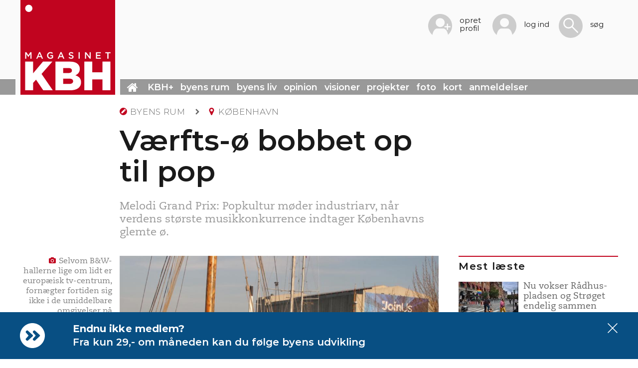

--- FILE ---
content_type: text/html; charset=utf-8
request_url: https://www.magasinetkbh.dk/indhold/refshale%C3%B8en-eurovision
body_size: 24240
content:
<!DOCTYPE html PUBLIC "-//W3C//DTD XHTML+RDFa 1.0//EN">

<html
    lang="da"
    dir="ltr"
  xmlns:fb="http://ogp.me/ns/fb#"
  xmlns:og="http://ogp.me/ns#"
  xmlns:article="http://ogp.me/ns/article#"
  xmlns:book="http://ogp.me/ns/book#"
  xmlns:profile="http://ogp.me/ns/profile#"
  xmlns:video="http://ogp.me/ns/video#"
  xmlns:product="http://ogp.me/ns/product#">

<head profile="http://www.w3.org/1999/xhtml/vocab">
    <meta http-equiv="X-UA-Compatible" content="IE=edge;chrome=1">

    <meta charset="utf-8">
    <meta name="viewport" content="width=device-width, initial-scale=1.0">

    <script defer data-domain="magasinetkbh.dk" src="https://plausible.magasinetkbh.dk/js/script.js"></script>

    <!-- Google Tag Manager -->
    <script defer>
        (function(w,d,s,l,i){w[l]=w[l]||[];w[l].push({'gtm.start':new Date().getTime(),event:'gtm.js'});var f=d.getElementsByTagName(s)[0],j=d.createElement(s),dl=l!=='dataLayer'?'&l='+l:'';j.async=true;j.src='https://www.googletagmanager.com/gtm.js?id='+i+dl;f.parentNode.insertBefore(j,f);})(window,document,'script','dataLayer','GTM-W96LHSSN');
    </script>
    <!-- End Google Tag Manager -->

    <link rel="apple-touch-icon-precomposed" sizes="57x57"
      href="https://www.magasinetkbh.dk/sites/all/themes/custom/mkbh/assets/images/favicon/apple-touch-icon-57x57.png"/>
<link rel="apple-touch-icon-precomposed" sizes="114x114"
      href="https://www.magasinetkbh.dk/sites/all/themes/custom/mkbh/assets/images/favicon/apple-touch-icon-114x114.png"/>
<link rel="apple-touch-icon-precomposed" sizes="72x72"
      href="https://www.magasinetkbh.dk/sites/all/themes/custom/mkbh/assets/images/favicon/apple-touch-icon-72x72.png"/>
<link rel="apple-touch-icon-precomposed" sizes="144x144"
      href="https://www.magasinetkbh.dk/sites/all/themes/custom/mkbh/assets/images/favicon/apple-touch-icon-144x144.png"/>
<link rel="apple-touch-icon-precomposed" sizes="60x60"
      href="https://www.magasinetkbh.dk/sites/all/themes/custom/mkbh/assets/images/favicon/apple-touch-icon-60x60.png"/>
<link rel="apple-touch-icon-precomposed" sizes="120x120"
      href="https://www.magasinetkbh.dk/sites/all/themes/custom/mkbh/assets/images/favicon/apple-touch-icon-120x120.png"/>
<link rel="apple-touch-icon-precomposed" sizes="76x76"
      href="https://www.magasinetkbh.dk/sites/all/themes/custom/mkbh/assets/images/favicon/apple-touch-icon-76x76.png"/>
<link rel="apple-touch-icon-precomposed" sizes="152x152"
      href="https://www.magasinetkbh.dk/sites/all/themes/custom/mkbh/assets/images/favicon/apple-touch-icon-152x152.png"/>

<link rel="icon" type="image/png" href="https://www.magasinetkbh.dk/sites/all/themes/custom/mkbh/assets/images/favicon/favicon-196x196.png"
      sizes="196x196"/>
<link rel="icon" type="image/png" href="https://www.magasinetkbh.dk/sites/all/themes/custom/mkbh/assets/images/favicon/favicon-96x96.png"
      sizes="96x96"/>
<link rel="icon" type="image/png" href="https://www.magasinetkbh.dk/sites/all/themes/custom/mkbh/assets/images/favicon/favicon-32x32.png"
      sizes="32x32"/>
<link rel="icon" type="image/png" href="https://www.magasinetkbh.dk/sites/all/themes/custom/mkbh/assets/images/favicon/favicon-16x16.png"
      sizes="16x16"/>
<link rel="icon" type="image/png" href="https://www.magasinetkbh.dk/sites/all/themes/custom/mkbh/assets/images/favicon/favicon-128.png"
      sizes="128x128"/>

<meta name="application-name" content="Magasinet KBH"/>

<meta name="msapplication-TileColor" content="#C1041F"/>
<meta name="msapplication-TileImage" content="https://www.magasinetkbh.dk/sites/all/themes/custom/mkbh/assets/images/favicon/mstile-144x144.png"/>
<meta name="msapplication-square70x70logo"
      content="https://www.magasinetkbh.dk/sites/all/themes/custom/mkbh/assets/images/favicon/mstile-70x70.png"/>
<meta name="msapplication-square150x150logo"
      content="https://www.magasinetkbh.dk/sites/all/themes/custom/mkbh/assets/images/favicon/mstile-150x150.png"/>
<meta name="msapplication-wide310x150logo"
      content="https://www.magasinetkbh.dk/sites/all/themes/custom/mkbh/assets/images/favicon/mstile-310x150.png"/>
<meta name="msapplication-square310x310logo"
      content="https://www.magasinetkbh.dk/sites/all/themes/custom/mkbh/assets/images/favicon/mstile-310x310.png"/>

            <!--[if IE]><![endif]-->
<link rel="preconnect" href="//fonts.googleapis.com" />
<link rel="dns-prefetch" href="//fonts.googleapis.com" />
<link rel="preconnect" href="//fonts.gstatic.com" crossorigin="" />
<link rel="dns-prefetch" href="//fonts.gstatic.com" />
<link rel="preconnect" href="//www.googletagservices.com" />
<link rel="dns-prefetch" href="//www.googletagservices.com" />
<link rel="preconnect" href="//ws.sharethis.com" />
<link rel="dns-prefetch" href="//ws.sharethis.com" />
<meta http-equiv="Content-Type" content="text/html; charset=utf-8" />
<script type="application/ld+json">{
    "@context": "http://schema.org",
    "@graph": [
        {
            "headline": "Værfts-ø bobbet op til pop",
            "name": "Værfts-ø bobbet op til pop",
            "author": {
                "@type": "Person",
                "name": "Emilie Koefoed"
            },
            "datePublished": "2014-05-01T12:52:10+02:00",
            "dateModified": "2014-05-09T11:54:08+02:00",
            "image": {
                "@type": "ImageObject",
                "url": "https://www.magasinetkbh.dk/sites/default/files/public/styles/800x640/public/migrated/artikel/field_artikler_stort_billede/refshaleoeen_eurovision_1.jpg?itok=SZg79e5n",
                "width": "800",
                "height": "640"
            },
            "publisher": {
                "@type": "Organization",
                "@id": "https://www.magasinetkbh.dk",
                "name": "Magasinet KBH",
                "url": "https://www.magasinetkbh.dk"
            }
        }
    ]
}</script>
<meta name="author" content="Emilie Koefoed" />
<script src="https://challenges.cloudflare.com/turnstile/v0/api.js?hl=da" async="async" defer="defer"></script>
<meta name="description" content="Melodi Grand Prix: Popkultur møder industriarv, når verdens største musikkonkurrence indtager Københavns glemte ø." />
<meta name="generator" content="Drupal 7 (http://drupal.org)" />
<link rel="canonical" href="https://www.magasinetkbh.dk/indhold/refshale%C3%B8en-eurovision" />
<link rel="shortlink" href="https://www.magasinetkbh.dk/node/2251" />
<meta property="fb:admins" content="anders.ojgaard" />
<meta property="fb:app_id" content="113220275884" />
<meta property="og:site_name" content="Magasinet KBH" />
<meta property="og:type" content="article" />
<meta property="og:title" content="Værfts-ø bobbet op til pop" />
<meta property="og:url" content="https://www.magasinetkbh.dk/indhold/refshale%C3%B8en-eurovision" />
<meta property="og:description" content="Melodi Grand Prix: Popkultur møder industriarv, når verdens største musikkonkurrence indtager Københavns glemte ø." />
<meta property="og:updated_time" content="2014-05-09T11:54:08+02:00" />
<meta property="og:image" content="https://www.magasinetkbh.dk/sites/default/files/public/migrated/artikel/field_artikler_stort_billede/refshaleoeen_eurovision_1.jpg" />
<meta property="og:image" content="https://www.magasinetkbh.dk/forn%C3%A6gter%20fortiden%20sig%20ikke%20i%20de%20umiddelbare%20omgivelser%20p%C3%A5%20Refshale%C3%B8en.%20%20%20%20%3C/div%3E%0A%0A%20%20%20%20%3Cdiv%20class%3D%22field-article-mi-photographer%22%3E%0A%20%20%20%20%20%20%20%20Emilie%20Koefoed%20%20%20%20%3C/div%3E" />
<meta name="twitter:card" content="summary_large_image" />
<meta name="twitter:site" content="@MagasinetKBH" />
<meta name="twitter:title" content="Værfts-ø bobbet op til pop" />
<meta name="twitter:url" content="https://www.magasinetkbh.dk/indhold/refshale%C3%B8en-eurovision" />
<meta name="twitter:description" content="Melodi Grand Prix: Popkultur møder industriarv, når verdens største musikkonkurrence indtager Københavns glemte ø." />
<meta name="twitter:image" content="https://www.magasinetkbh.dk/sites/default/files/public/migrated/artikel/field_artikler_stort_billede/refshaleoeen_eurovision_1.jpg" />
<meta property="article:published_time" content="2014-05-01T12:52:10+02:00" />
<meta property="article:modified_time" content="2014-05-09T11:54:08+02:00" />
<meta itemprop="name" content="Værfts-ø bobbet op til pop" />
<meta itemprop="description" content="Melodi Grand Prix: Popkultur møder industriarv, når verdens største musikkonkurrence indtager Københavns glemte ø." />
<meta name="dcterms.title" content="Værfts-ø bobbet op til pop" />
<meta name="dcterms.creator" content="noe" />
<meta name="dcterms.description" content="Melodi Grand Prix: Popkultur møder industriarv, når verdens største musikkonkurrence indtager Københavns glemte ø." />
<meta name="dcterms.date" content="2014-05-01T12:52+02:00" />
<meta name="dcterms.type" content="Text" />
<meta name="dcterms.format" content="text/html" />
<meta name="dcterms.identifier" content="https://www.magasinetkbh.dk/indhold/refshale%C3%B8en-eurovision" />
    
            <title>Værfts-ø bobbet op til pop | Magasinet KBH</title>
    
            <link type="text/css" rel="stylesheet" href="/sites/default/files/public/advagg_css/css__ox6bVpJD4AkrqmoTZjQVjzbx68ATjJLpW81gDvkT_QM__Bu0cyb8a4ryJ_mChwnni3MQq72fb0nMVAMLes37b0Y0__53bVrliSH-lzTXHogfMsagNfNP1jKzqGOwzx6opCAuQ.css" media="all" />
<link type="text/css" rel="stylesheet" href="/sites/default/files/public/advagg_css/css__T7twZATSz9YDtA4CEs3XoRq-lmvsWC1-9rzLrGpoWuY__jYMOyCwkeeWX4KvLeu7GhjzHVkW5HDKp2hWWBDkyRSE__53bVrliSH-lzTXHogfMsagNfNP1jKzqGOwzx6opCAuQ.css" media="all" />
<link type="text/css" rel="stylesheet" href="/sites/default/files/public/advagg_css/css__TrcH8UKprgTgk5iqqGEQW_m04oLZXAutYEdJEplrzmc__wYYeOdAmZNF6hinqA7tSMxfcjm5MNxuPNTPPzWD_PnE__53bVrliSH-lzTXHogfMsagNfNP1jKzqGOwzx6opCAuQ.css" media="all" />
<link type="text/css" rel="stylesheet" href="/sites/default/files/public/advagg_css/css__5F5hzjps4BwOsVAVWnKDTBym2ivqT0VM6gAxSzMDuW8__xMVcGk26bjt45mTZ9MFt1kliy6mH26H-XY--D7253ck__53bVrliSH-lzTXHogfMsagNfNP1jKzqGOwzx6opCAuQ.css" media="all" />
<link type="text/css" rel="stylesheet" href="/sites/default/files/public/advagg_css/css__U61cJrFfpAgxORZOv0sBQYjiwpNwlzcHq1d3civPfWQ__KQUd2zHb6WLtRFhoxDrsp98oYDkCAneupJXYF0jt4LI__53bVrliSH-lzTXHogfMsagNfNP1jKzqGOwzx6opCAuQ.css" media="all" />
<link type="text/css" rel="stylesheet" href="/sites/default/files/public/advagg_css/css__NTCeQ3FKrwpqECmG1f6XLl1L43AgTnzfXxCaeIfpBjc__D_EUHDAfEQdxcLiSDY7hREUWkG1Ge56_h2z3Er8V188__53bVrliSH-lzTXHogfMsagNfNP1jKzqGOwzx6opCAuQ.css" media="all" />
<link type="text/css" rel="stylesheet" href="/sites/default/files/public/advagg_css/css__DJVWsB9CJVs_1IGdy-_cGuq4r6SVVaWbEnbS1U2p6y4__7g40UeM74r8hkrzDC6Hbb7RReIGNu-Jsb5XAbAPKIeA__53bVrliSH-lzTXHogfMsagNfNP1jKzqGOwzx6opCAuQ.css" media="all" />
<link type="text/css" rel="stylesheet" href="/sites/default/files/public/advagg_css/css__YO5UhXGgl7bEt_p0vdDbnj9fsk-wOkHiMA9u3j1yNBA__lMTL_nCIIbVsjnmWeZhnaA30Noap2QVqs7AqO7U-RzA__53bVrliSH-lzTXHogfMsagNfNP1jKzqGOwzx6opCAuQ.css" media="all" />
<link type="text/css" rel="stylesheet" href="/sites/default/files/public/advagg_css/css__K8R0FVWF0gKju1B8h9vC5S2yU4FJ5AZbgBzm0rhrpkc__Lf77875HmDgWXlnw7h4mr4mZ7tYhxCC_kbLRCdDA4dk__53bVrliSH-lzTXHogfMsagNfNP1jKzqGOwzx6opCAuQ.css" media="all" />
<link type="text/css" rel="stylesheet" href="/sites/default/files/public/advagg_css/css__bdXtVfHWuoaJjIXXPpmh2ttnJuoYbZop7yYPogiboO4__IYfkCrKMhkCItcyoFUOX3G3R8KFYud0ch4G85B-XxL8__53bVrliSH-lzTXHogfMsagNfNP1jKzqGOwzx6opCAuQ.css" media="all" />
<link type="text/css" rel="stylesheet" href="/sites/default/files/public/advagg_css/css__targyTYZPjVCw1hI1WhYb2ydRH_LlRDGWD1z2ae2qw0__FD2-B5yXS-jCcNwhMAVMB1P4kW6clc4lU2fsEeOAcRw__53bVrliSH-lzTXHogfMsagNfNP1jKzqGOwzx6opCAuQ.css" media="all" />
<link type="text/css" rel="stylesheet" href="/sites/default/files/public/advagg_css/css__l5Gj_DFpUtgPXyHvw1SHWASEiiXkKlNLz3aP7GDkzzI__rGGDu3ryphP-CH-hr0_iiXAM2Fz3q2MDH-VIbMpzvJg__53bVrliSH-lzTXHogfMsagNfNP1jKzqGOwzx6opCAuQ.css" media="all" />
<link type="text/css" rel="stylesheet" href="/sites/default/files/public/advagg_css/css__v_6khUlAJ9GpcPmNsyjJUK1u9QqVr2Wfo9RU1-LeiOY__rK4VDBErJhH4RCUo7Jref-sHad6Af2r0For-Z-3IbdA__53bVrliSH-lzTXHogfMsagNfNP1jKzqGOwzx6opCAuQ.css" media="all" />
<link type="text/css" rel="stylesheet" href="/sites/default/files/public/advagg_css/css__HtAxt4KP8qWqoIqpBLhB_8Y3fcQ2ysyqSMQIjVe1rLo__ohmZmiQhH8irrNNmTbTRBTyL31ehXPbHXt3ddbNcrKI__53bVrliSH-lzTXHogfMsagNfNP1jKzqGOwzx6opCAuQ.css" media="all" />
<link type="text/css" rel="stylesheet" href="/sites/default/files/public/advagg_css/css__YfL3XCmgI43bD4rblYAWo_NQOr6hfxdUgivCDxy--0o__c6idX_OkjwmNId6yfCOQs7PanubVCjpzNHScV0rGrAo__53bVrliSH-lzTXHogfMsagNfNP1jKzqGOwzx6opCAuQ.css" media="all" />
<link type="text/css" rel="stylesheet" href="/sites/default/files/public/advagg_css/css__JUV4Z7OCoORvnaQ5-_4oWYp2xxzw37RU9b7jeRr7ENE__LO7PCKnaWS-Nbqy5070C8Edq4opKiUtpc-hDZw_Eku8__53bVrliSH-lzTXHogfMsagNfNP1jKzqGOwzx6opCAuQ.css" media="all" />
<link type="text/css" rel="stylesheet" href="/sites/default/files/public/advagg_css/css__BbwIlDKj9-R7mpLv3viz8Y8Oj8gEfaeC-4ofAdxjtVU__dqwfJiHlJxxyAHPp-ooifsP1MiKDzWxKyJLAKr2NdKo__53bVrliSH-lzTXHogfMsagNfNP1jKzqGOwzx6opCAuQ.css" media="all" />
<link type="text/css" rel="stylesheet" href="/sites/default/files/public/advagg_css/css__I-NsTpfwq2LQux9iI99tesZ3iNQTeVsYnwbeN6fM62I__6uBTV11y7ya7ZU9cOMZB8k2aKyczn7KJ50_-4dR7l6w__53bVrliSH-lzTXHogfMsagNfNP1jKzqGOwzx6opCAuQ.css" media="all" />
<link type="text/css" rel="stylesheet" href="/sites/default/files/public/advagg_css/css__C3fsskOyYCvC8Gzz8YyXPBXURc2X5GtYirt-NuVolno__7gteGyYqPkrMjPzDUBiRi4uanvZNICjhq7bMwYtJl_4__53bVrliSH-lzTXHogfMsagNfNP1jKzqGOwzx6opCAuQ.css" media="all" />
<link type="text/css" rel="stylesheet" href="/sites/default/files/public/advagg_css/css__p53SzOHaHxOKFPkeiht4kn34hCX_f9n4TfB-TyO1aaE__48jcK-qj9OSqL_EQC0pH3tlo05ZgoCWMN2z8N_OjQDk__53bVrliSH-lzTXHogfMsagNfNP1jKzqGOwzx6opCAuQ.css" media="all" />
<link type="text/css" rel="stylesheet" href="/sites/default/files/public/advagg_css/css__eJUmuOGjqa--XKC4Kld1n8l-7FUuzFcLbXEGpjIqjyo__Lv4D16nnpgtnoa4KnLerZ1phiK9hQhdg5RBKacKqtpk__53bVrliSH-lzTXHogfMsagNfNP1jKzqGOwzx6opCAuQ.css" media="all" />
    
    <!--[if lt IE 9]>
    <script src="//cdnjs.cloudflare.com/ajax/libs/html5shiv/3.7.3/html5shiv.min.js"></script>
    <![endif]-->

            <script src="/sites/all/libraries/modernizr/modernizr.min.js?t8w3i1"></script>
<script src="/sites/all/libraries/respondjs/respond.min.js?t8w3i1"></script>
<script src="/sites/default/files/public/advagg_js/js__GGZYAFV0PjdzQz9f7_sae2X6RB71T2IdTQ2iXDY_YzQ__pSJpfoX1hTB7CZe3KSLXW9a_rycYrbOoybY4RVB4XnU__53bVrliSH-lzTXHogfMsagNfNP1jKzqGOwzx6opCAuQ.js"></script>
<script>jQuery.migrateMute=true;jQuery.migrateTrace=false;</script>
<script src="/sites/default/files/public/advagg_js/js__UhKf-Xe5PFRuVjjKS4qGnMFcB6zJnHiQhHFsmdE_m3k__e8ySLzF2x6Pq_7uQ7e8-eh4dfDU_sSANdMfoPkUzbO0__53bVrliSH-lzTXHogfMsagNfNP1jKzqGOwzx6opCAuQ.js"></script>
<script>
var googletag=googletag||{};googletag.cmd=googletag.cmd||[];googletag.slots=googletag.slots||{};</script>
<script src="https://www.googletagservices.com/tag/js/gpt.js"></script>
<script src="/sites/default/files/public/advagg_js/js__9ici6QMeDS-cROq8R0RhuICsMGMP2wcJZNQQFsqQi44__M5E7I01PszZ2LwewR4eXuDHDdqMR5fSsHcNl2s6Yr8A__53bVrliSH-lzTXHogfMsagNfNP1jKzqGOwzx6opCAuQ.js"></script>
<script>document.createElement( "picture" );</script>
<script src="/sites/default/files/public/advagg_js/js__R3iYlg_HCtUcjCvp-N7yPvLxKHoh8faH1_Bf-0Y9OyY__Zev9lLsrefdPtUIhfKSAmQvigAGirzlKEG5Tj0zkvp0__53bVrliSH-lzTXHogfMsagNfNP1jKzqGOwzx6opCAuQ.js"></script>
<script>googletag.slots["kbh_d7_detail_inline_300x250_no1"] = googletag.defineSlot("/1315962/kbh_d7_detail_inline_300x250_no1", [300, 250], "dfp-ad-kbh_d7_detail_inline_300x250_no1")
  .addService(googletag.pubads())
  .set("adsense_ad_types", "image");</script>
<script>googletag.slots["kbh_d7_detail_inline_300x250_no2"] = googletag.defineSlot("/1315962/kbh_d7_detail_inline_300x250_no2", [300, 250], "dfp-ad-kbh_d7_detail_inline_300x250_no2")
  .addService(googletag.pubads())
  .set("adsense_ad_types", "image");</script>
<script>googletag.slots["kbh_d7_detail_sidebar_300x250_no1"] = googletag.defineSlot("/1315962/kbh_d7_detail_sidebar_300x250_no1", [300, 250], "dfp-ad-kbh_d7_detail_sidebar_300x250_no1")
  .addService(googletag.pubads())
  .set("adsense_ad_types", "image");</script>
<script>googletag.slots["kbh_d7_detail_sidebar_300x600_no1"] = googletag.defineSlot("/1315962/kbh_d7_detail_sidebar_300x600_no1", [300, 600], "dfp-ad-kbh_d7_detail_sidebar_300x600_no1")
  .addService(googletag.pubads())
  .set("adsense_ad_types", "image");</script>
<script>googletag.slots["kbh_d7_detail_bottom_728x90_no1"] = googletag.defineSlot("/1315962/kbh_d7_detail_bottom_728x90_no1", [728, 90], "dfp-ad-kbh_d7_detail_bottom_728x90_no1")
  .addService(googletag.pubads())
  .set("adsense_ad_types", "image");</script>
<script>googletag.slots["kbh_d7_detail_bottom_300x250_no1"] = googletag.defineSlot("/1315962/kbh_d7_detail_bottom_300x250_no1", [300, 250], "dfp-ad-kbh_d7_detail_bottom_300x250_no1")
  .addService(googletag.pubads())
  .set("adsense_ad_types", "image");</script>
<script src="/sites/default/files/public/advagg_js/js__bFOh74rblCNfeAqBWGqF603OXHEBWOI8xUWm9gk-Mnw__uKP6bdssouSeSOO3xvX5BqOp2WaFmA0I2Uj15IUGujs__53bVrliSH-lzTXHogfMsagNfNP1jKzqGOwzx6opCAuQ.js"></script>
<script src="/sites/default/files/public/advagg_js/js__KwUAdYNP2szE8seT04ptJZcd5VWOxmOmfxWkL-uADIM__OFArQFEy3pynfwXwR4FhrIBecw6H-tGHPgtyrtspx_k__53bVrliSH-lzTXHogfMsagNfNP1jKzqGOwzx6opCAuQ.js"></script>
<script>googletag.cmd.push(function() {
  googletag.pubads().enableAsyncRendering();
  googletag.pubads().enableSingleRequest();
  googletag.pubads().collapseEmptyDivs(true);
});

googletag.enableServices();</script>
<script src="/sites/default/files/public/advagg_js/js__kdjuwz3plQPmI27KQmfvU12xc_XNysuiK-0qDdR9ZPo__Xl5Cif70CFvg-Fduo7y4OZL5kouIf_dwoXykWWgR0jA__53bVrliSH-lzTXHogfMsagNfNP1jKzqGOwzx6opCAuQ.js"></script>
<script src="/sites/default/files/public/advagg_js/js__-j33HM5pR7EaXNP0_IIRpLhB2E-y24ZnRjRzZ9NHxNU__mrArwSTL6Ys68_y7Bl6G-QfcTe_19aanxfiq3UfUwwQ__53bVrliSH-lzTXHogfMsagNfNP1jKzqGOwzx6opCAuQ.js"></script>
<script src="/sites/default/files/public/advagg_js/js__NJXQAJXxKb9aE_DbkfwtF-1G45xf9geAi9xgqx2YTVY__wFjipeXYACbHcEailD-6b8pYY4rQPMsulU7hyb5_Gjs__53bVrliSH-lzTXHogfMsagNfNP1jKzqGOwzx6opCAuQ.js"></script>
<script src="/sites/default/files/public/advagg_js/js__O86Besc2nSxKtttJlmH2nokHpL7UmlZzfoQ79TK9C2Q__YL7YNZ8egGAHug8XjYBMYODW7pnC51oWcuK3gL5nvN4__53bVrliSH-lzTXHogfMsagNfNP1jKzqGOwzx6opCAuQ.js"></script>
<script src="/sites/default/files/public/advagg_js/js__pQ3J9P_vvnBAu69k6m_2Qz4_SXSaBCgDcsN4HbjEnbo__Pxp2OnaAKmFNT6voRBUQDtINFgKc_Bb8LnC75FUF6rc__53bVrliSH-lzTXHogfMsagNfNP1jKzqGOwzx6opCAuQ.js"></script>
<script src="/sites/default/files/public/advagg_js/js__nNZQkNDecdeKLwRbO2aLTrg3Sw6MbeEfsoxDMUobJEc__pa3gtmH9y5AEDt_X5lt-dV_EVDuwkbCMn54A9Fw32VY__53bVrliSH-lzTXHogfMsagNfNP1jKzqGOwzx6opCAuQ.js"></script>
<script>var switchTo5x = true;</script>
<script src="https://ws.sharethis.com/button/buttons.js"></script>
<script>if(stLight!==undefined)stLight.options({publisher:"3a681766-e105-4885-ab12-72df10f973ef",version:"5x",onhover:false,newOrZero:"zero",popup:true,servicePopup:true,doNotCopy:true,doNotHash:true});</script>
<script src="/sites/default/files/public/advagg_js/js__i_HnUDvcl7v8yi08_fK4IkCIzT-XRId-kATNFx5ifZA__3OVYv91pXtALCVdsxavhCVbbDtg2S7aHMCLKBcny2ZI__53bVrliSH-lzTXHogfMsagNfNP1jKzqGOwzx6opCAuQ.js"></script>
<script src="/sites/default/files/public/advagg_js/js__2CR8zrwkSTy8yklyCa3oYYlUQwPCOVCWLdnE7txgvE4__UgESM4yflp-cg_OB8ZM3W7cBmHqi2y8o0o_NsErssvw__53bVrliSH-lzTXHogfMsagNfNP1jKzqGOwzx6opCAuQ.js"></script>
<script src="/sites/default/files/public/advagg_js/js__K1ot5uxCrbLTUsbMyZN_kuEUSvUqIvggE4lQxW0vMhw__ed0XHM75N9P-38Mg7ucPkEpMzMaAHcLOf6QCx3KAbM8__53bVrliSH-lzTXHogfMsagNfNP1jKzqGOwzx6opCAuQ.js"></script>
<script src="/sites/default/files/public/advagg_js/js__EYEbZKpuRxEJS2R6ILBuJ0Aedu_X22WhmwYCvCXGCCo__NXjFZXHvidDrkoewGg5Fy4sKC4nBXn02iVvdeQL9EYI__53bVrliSH-lzTXHogfMsagNfNP1jKzqGOwzx6opCAuQ.js"></script>
<script src="/sites/default/files/public/advagg_js/js__wfS2YlXs3NB0j0f1b7mNo5Yn-zcBOd2FCidbcV37sAk__rEFVJ8Eb5Xf3EwCRrERgX_3n3uoTAMNbk0yI-5NksdA__53bVrliSH-lzTXHogfMsagNfNP1jKzqGOwzx6opCAuQ.js"></script>
<script src="/sites/default/files/public/advagg_js/js__vZi6CP3l5uUltvGB7Oks1OlZ37GTe55rsuIvX42JP5c__Ypg4epWtIuAVykuhNG8D_XqJEZDMbq2C78e-iJYSV-Q__53bVrliSH-lzTXHogfMsagNfNP1jKzqGOwzx6opCAuQ.js"></script>
<script src="/sites/default/files/public/advagg_js/js__u1uKxLDw2u4uFewETwEV88Lqk64SM3yVDQO86zGEtuw__lUYR9fQYH55l4Jrti-2zgeYp_4R3rUPeoMRirCXqFPM__53bVrliSH-lzTXHogfMsagNfNP1jKzqGOwzx6opCAuQ.js"></script>
<script>jQuery.extend(Drupal.settings,{"basePath":"\/","pathPrefix":"","ajaxPageState":{"theme":"mkbh","theme_token":"99bBABwgsL4cqNdQyYAbjnG4-WaXzrA3QISGxMj66AY","jquery_version":"2.1","css":{"modules\/system\/system.base.css":1,"misc\/ui\/jquery.ui.core.css":1,"misc\/ui\/jquery.ui.theme.css":1,"sites\/all\/modules\/contrib\/cache_consistent\/css\/cache_consistent.css":1,"sites\/all\/modules\/contrib\/date\/date_repeat_field\/date_repeat_field.css":1,"modules\/field\/theme\/field.css":1,"sites\/all\/modules\/custom\/mkbh_backend_tweaks\/assets\/less\/mkbh_backend_tweaks.less":1,"sites\/all\/modules\/custom\/mkbh_fivestar\/widgets\/MKBH\/MKBH_FiveStar.less":1,"sites\/all\/modules\/contrib\/picture\/picture_wysiwyg.css":1,"sites\/all\/modules\/contrib\/views\/css\/views.css":1,"sites\/all\/modules\/contrib\/ckeditor\/css\/ckeditor.css":1,"sites\/all\/modules\/contrib\/ctools\/css\/ctools.css":1,"sites\/all\/modules\/custom\/mkbh_account_page\/assets\/less\/mkbh_account_page.less":1,"sites\/all\/modules\/contrib\/ctools\/css\/modal.css":1,"sites\/all\/modules\/custom\/mkbh_rate_widget\/assets\/less\/mkbh_rate_widget.less":1,"sites\/all\/modules\/contrib\/panels\/css\/panels.css":1,"sites\/all\/modules\/contrib\/rate\/rate.css":1,"sites\/all\/modules\/contrib\/video\/css\/video.css":1,"sites\/all\/themes\/custom\/mkbh\/templates\/panels\/layouts\/article_detail_page\/..\/panels-admin.css":1,"sites\/all\/modules\/custom\/mkbh_video_player\/assets\/less\/flowplayer.less":1,"sites\/all\/modules\/custom\/mkbh_video_player\/assets\/plugins\/flowplayer\/skin\/skin.css":1,"sites\/all\/modules\/contrib\/hybridauth\/plugins\/icon_pack\/hybridauth_32\/hybridauth_32.css":1,"public:\/\/honeypot\/honeypot.css":1,"sites\/all\/modules\/contrib\/hybridauth\/css\/hybridauth.css":1,"sites\/all\/modules\/contrib\/hybridauth\/css\/hybridauth.modal.css":1,"sites\/all\/themes\/custom\/mkbh\/bootstrap\/css\/bootstrap.min.css":1,"sites\/all\/themes\/custom\/mkbh\/assets\/less\/global.less":1,"sites\/all\/themes\/custom\/mkbh\/assets\/less\/print.less":1,"sites\/all\/themes\/custom\/mkbh\/assets\/javascripts\/lib\/plugins\/fresco\/css\/fresco\/fresco.css":1,"sites\/all\/themes\/custom\/mkbh\/assets\/javascripts\/lib\/plugins\/selectordie\/selectordie.css":1,"sites\/all\/themes\/custom\/mkbh\/assets\/javascripts\/lib\/plugins\/slicknav\/slicknav.min.css":1,"sites\/all\/themes\/custom\/mkbh\/assets\/javascripts\/lib\/plugins\/cssgram\/cssgram.min.css":1,"sites\/all\/themes\/custom\/mkbh\/assets\/javascripts\/lib\/plugins\/tablesaw\/stackonly\/tablesaw.stackonly.css":1,"sites\/all\/themes\/custom\/mkbh\/assets\/javascripts\/lib\/plugins\/mCustomScrollbar\/jquery.mCustomScrollbar.min.css":1,"public:\/\/css_injector\/css_injector_1.css":1},"js":{"sites\/all\/modules\/contrib\/picture\/picturefill\/picturefill.min.js":1,"sites\/all\/modules\/contrib\/picture\/picture.min.js":1,"sites\/all\/modules\/contrib\/browserclass\/js\/browserclass.js":1,"sites\/all\/themes\/contrib\/bootstrap\/js\/bootstrap.js":1,"sites\/all\/libraries\/modernizr\/modernizr.min.js":1,"sites\/all\/libraries\/respondjs\/respond.min.js":1,"sites\/all\/modules\/contrib\/jquery_update\/replace\/jquery\/2.1\/jquery.min.js":1,"sites\/all\/modules\/contrib\/jquery_update\/replace\/jquery-migrate\/1\/jquery-migrate.min.js":1,"misc\/jquery-extend-3.4.0.js":1,"misc\/jquery.once.js":1,"https:\/\/www.googletagservices.com\/tag\/js\/gpt.js":1,"misc\/drupal.js":1,"sites\/all\/modules\/contrib\/jquery_update\/replace\/ui\/ui\/minified\/jquery.ui.core.min.js":1,"sites\/all\/modules\/contrib\/jquery_update\/replace\/ui\/external\/jquery.cookie.js":1,"sites\/all\/modules\/contrib\/jquery_update\/replace\/jquery.form\/4\/jquery.form.min.js":1,"misc\/ajax.js":1,"sites\/all\/modules\/contrib\/jquery_update\/js\/jquery_update.js":1,"sites\/all\/modules\/contrib\/admin_menu\/admin_devel\/admin_devel.js":1,"sites\/all\/modules\/contrib\/autoupload\/js\/autoupload.js":1,"sites\/all\/modules\/custom\/mkbh_account_page\/assets\/javascripts\/mkbh_account_page.js":1,"public:\/\/languages\/da_mgcwN3wvmbTXZyjttbl_lNfjgG99eUoNwG6fl89xtsI.js":1,"sites\/all\/themes\/contrib\/bootstrap\/js\/misc\/_progress.js":1,"sites\/all\/modules\/contrib\/ctools\/js\/modal.js":1,"sites\/all\/modules\/custom\/mkbh_general\/js\/mkbh_nyhedsbrev.js":1,"sites\/all\/modules\/custom\/mkbh_general\/js\/mkbh_modals.js":1,"sites\/all\/themes\/custom\/mkbh\/assets\/javascripts\/lib\/plugins\/js-cookie\/js.cookie-2.1.0.min.js":1,"sites\/all\/modules\/custom\/mkbh_rate_widget\/assets\/js\/mkbh_rate_widget.js":1,"sites\/all\/modules\/custom\/mkbh_rate_widget\/assets\/js\/highcharts.js":1,"https:\/\/ws.sharethis.com\/button\/buttons.js":1,"sites\/all\/modules\/custom\/mkbh_social_share\/assets\/js\/mkbh-social-share.js":1,"sites\/all\/modules\/contrib\/video\/js\/video.js":1,"sites\/all\/modules\/custom\/mkbh_video_player\/assets\/plugins\/flowplayer\/flowplayer.min.js":1,"sites\/all\/modules\/custom\/mkbh_video_player\/assets\/javascripts\/flowplayer.js":1,"sites\/all\/modules\/contrib\/rate\/rate.js":1,"sites\/all\/modules\/contrib\/captcha\/captcha.js":1,"sites\/all\/modules\/contrib\/asaf\/js\/asaf.js":1,"sites\/all\/modules\/contrib\/hybridauth\/js\/hybridauth.modal.js":1,"sites\/all\/modules\/contrib\/hybridauth\/js\/hybridauth.onclick.js":1,"sites\/all\/themes\/custom\/mkbh\/assets\/javascripts\/lib\/vue.global.js":1,"sites\/all\/themes\/custom\/mkbh\/assets\/javascripts\/lib\/plugins\/jquery.bez\/jquery.bez.min.js":1,"sites\/all\/themes\/custom\/mkbh\/assets\/javascripts\/lib\/plugins\/fresco\/js\/fresco\/fresco.js":1,"sites\/all\/themes\/custom\/mkbh\/assets\/javascripts\/lib\/plugins\/strapPoint\/strapPoint.js":1,"sites\/all\/themes\/custom\/mkbh\/assets\/javascripts\/lib\/plugins\/hyphenator\/Hyphenator.js":1,"sites\/all\/themes\/custom\/mkbh\/assets\/javascripts\/lib\/plugins\/selectordie\/selectordie.min.js":1,"sites\/all\/themes\/custom\/mkbh\/assets\/javascripts\/lib\/plugins\/jquery.sticky-kit\/jquery.sticky-kit.min.js":1,"sites\/all\/themes\/custom\/mkbh\/assets\/javascripts\/lib\/plugins\/slicknav\/jquery.slicknav.min.js":1,"sites\/all\/themes\/custom\/mkbh\/assets\/javascripts\/lib\/plugins\/jquery.dotdotdot\/jquery.dotdotdot.min.js":1,"sites\/all\/themes\/custom\/mkbh\/assets\/javascripts\/lib\/plugins\/tablesaw\/stackonly\/tablesaw.stackonly.js":1,"sites\/all\/themes\/custom\/mkbh\/assets\/javascripts\/lib\/plugins\/tablesaw\/tablesaw-init.js":1,"sites\/all\/themes\/custom\/mkbh\/assets\/javascripts\/lib\/plugins\/purl\/purl.js":1,"sites\/all\/themes\/custom\/mkbh\/assets\/javascripts\/lib\/plugins\/fastclick\/lib\/fastclick.js":1,"sites\/all\/themes\/custom\/mkbh\/assets\/javascripts\/lib\/plugins\/mCustomScrollbar\/jquery.mCustomScrollbar.concat.min.js":1,"sites\/all\/themes\/custom\/mkbh\/assets\/javascripts\/lib\/plugins\/isInViewport\/lib\/isInViewport.min.js":1,"sites\/all\/themes\/custom\/mkbh\/assets\/javascripts\/theme-scripts.js":1,"sites\/all\/themes\/custom\/mkbh\/bootstrap\/js\/bootstrap.js":1,"sites\/all\/themes\/contrib\/bootstrap\/js\/misc\/ajax.js":1,"sites\/all\/themes\/contrib\/bootstrap\/js\/modules\/ctools\/js\/modal.js":1}},"args":["node","2251"],"CToolsModal":{"loadingText":"Indl\u00e6ser...","closeText":"Luk vindue","closeImage":"\u003Cimg src=\u0022https:\/\/www.magasinetkbh.dk\/sites\/all\/modules\/contrib\/ctools\/images\/icon-close-window.png\u0022 alt=\u0022Luk vindue\u0022 title=\u0022Luk vindue\u0022 \/\u003E","throbber":"\u003Cimg src=\u0022https:\/\/www.magasinetkbh.dk\/sites\/all\/modules\/contrib\/ctools\/images\/throbber.gif\u0022 alt=\u0022Indl\u00e6ser\u0022 title=\u0022Indl\u00e6ser...\u0022 \/\u003E"},"ctools-nyhedsbrev-style":{"modalSize":{"type":"fixed","width":570,"height":410,"addWidth":20},"modalOptions":{"opacity":0.5,"background-color":"#000"},"animation":"nyhedsbrev","animationSpeed":"fast"},"ctools-skriver-style":{"modalSize":{"type":"fixed","width":570,"height":410,"addWidth":20},"modalOptions":{"opacity":0.5,"background-color":"#000"},"modalClass":"du-skriver","animation":"fadeIn","animationSpeed":"fast"},"visioner-popup-modal":{"modalSize":{"type":"scale","width":0.6,"height":0.55},"modalOptions":{"opacity":0.5,"background-color":"#000"},"modalClass":"visioner","animation":"fadeIn","animationSpeed":"fast"},"ajax":{"asaf-1768494930-actions-submit":{"callback":"asaf_ajax_callback","wrapper":"asaf-1768494930-form-area-wrapper","progress":{"type":"throbber","message":""},"event":"mousedown","keypress":true,"prevent":"click","url":"\/system\/ajax\/asaf\/pagecache","submit":{"_triggering_element_name":"op","_triggering_element_value":"JA TAK"}},"asaf-1768494931-1-actions-submit":{"callback":"asaf_ajax_callback","wrapper":"asaf-1768494931-1-form-area-wrapper","progress":{"type":"throbber","message":""},"event":"mousedown","keypress":true,"prevent":"click","url":"\/system\/ajax\/asaf\/pagecache","submit":{"_triggering_element_name":"op","_triggering_element_value":"Opret"}},"asaf-1768494931-actions-submit":{"callback":"asaf_ajax_callback","wrapper":"asaf-1768494931-form-area-wrapper","progress":{"type":"throbber","message":""},"event":"mousedown","keypress":true,"prevent":"click","url":"\/system\/ajax\/asaf\/pagecache","submit":{"_triggering_element_name":"op","_triggering_element_value":"Log ind"}},"asaf-1768494931-2-actions-submit":{"callback":"asaf_ajax_callback","wrapper":"asaf-1768494931-2-form-area-wrapper","progress":{"type":"throbber","message":""},"event":"mousedown","keypress":true,"prevent":"click","url":"\/system\/ajax\/asaf\/pagecache","submit":{"_triggering_element_name":"op","_triggering_element_value":"Send ny adgangskode"}}},"urlIsAjaxTrusted":{"\/system\/ajax\/asaf\/pagecache":true,"\/indhold\/refshale%C3%B8en-eurovision":true},"asaf":{"submitByEnter":0},"rate":{"basePath":"\/rate\/vote\/js","destination":"node\/2251"},"bootstrap":{"anchorsFix":1,"anchorsSmoothScrolling":1,"popoverEnabled":1,"popoverOptions":{"animation":1,"html":0,"placement":"right","selector":"","trigger":"click","title":"","content":"","delay":0,"container":"body"},"tooltipEnabled":1,"tooltipOptions":{"animation":1,"html":0,"placement":"auto left","selector":"","trigger":"hover focus","delay":0,"container":"body"}}});</script>
    
    <!-- Facebook Pixel Code -->
<script>
    !function (f, b, e, v, n, t, s) {
        if (f.fbq) return;
        n = f.fbq = function () {
            n.callMethod ?
                n.callMethod.apply(n, arguments) : n.queue.push(arguments)
        };
        if (!f._fbq) f._fbq = n;
        n.push = n;
        n.loaded = !0;
        n.version = '2.0';
        n.queue = [];
        t = b.createElement(e);
        t.async = !0;
        t.src = v;
        s = b.getElementsByTagName(e)[0];
        s.parentNode.insertBefore(t, s)
    }(window,
        document, 'script', 'https://connect.facebook.net/en_US/fbevents.js');

    fbq('init', '522475794569434');
    fbq('track', "PageView");
</script>

<noscript>
    <img alt="pixel" height="1" width="1" style="display:none"
         src="https://www.facebook.com/tr?id=522475794569434&ev=PageView&noscript=1"/>
</noscript>
<!-- End Facebook Pixel Code -->
</head>

<body class="html not-front not-logged-in no-sidebars page-node page-node- page-node-2251 node-type-article i18n-da" >

<!-- Google Tag Manager (noscript) -->
<noscript>
    <iframe src="https://www.googletagmanager.com/ns.html?id=GTM-W96LHSSN" height="0" width="0" style="display:none;visibility:hidden"></iframe>
</noscript>
<!-- End Google Tag Manager (noscript) -->

<div id="fb-root"></div>

<script>
    window.fbAsyncInit = function () {
        FB.init({
            appId: '113220275884',
            autoLogAppEvents: true,
            xfbml: true,
            version: 'v3.2'
        });
    };

    (function (d, s, id) {
        var js, fjs = d.getElementsByTagName(s)[0];
        if (d.getElementById(id)) {
            return;
        }
        js = d.createElement(s);
        js.id = id;
        js.src = "https://connect.facebook.net/da_DK/sdk.js";
        fjs.parentNode.insertBefore(js, fjs);
    }(document, 'script', 'facebook-jssdk'));
</script>

<div id="skip-link">
    <a href="#block-system-main"
       class="element-invisible element-focusable">Gå til hovedindhold</a>
</div>

    
        <div id="page-wrapper">
        <div class="mkbh-monster-ad">
                    </div>

            <header id="mkbh-header" role="banner">
        <div class="container">
                            <a href="/" class="logo"
                   title="Magasinet KBH">
                    <img src="https://www.magasinetkbh.dk/sites/all/themes/custom/mkbh/assets/images/svg/logo.svg"
                         alt="Magasinet KBH">
                </a>
            
                            <div id="mkbh-header-user-menu">
    <div class="header-buttons">
                    <div class="button button-user-register">
                <button type="button" data-toggle="modal"
                        data-target="#modalUserLoginRegister"
                        data-active-pane=".pane-user-register-form"
                        data-modal-title="opret profil">
                    <span
                        class="text">opret <br />profil</span>
                </button>
            </div>

            <div class="button button-user-login">
                <button type="button" data-toggle="modal"
                        data-target="#modalUserLoginRegister"
                        data-active-pane=".pane-user-login-form"
                        data-modal-title="log ind">
                    <span class="text">log ind</span>
                </button>
            </div>

            <!-- Modal -->
            <div class="modal mkbh-user-forms-modal fade"
                 id="modalUserLoginRegister" tabindex="-1" role="dialog"
                 aria-labelledby="modalUserLoginRegisterLabel">
                <div class="modal-dialog" role="document">
                    <div class="modal-content">
                        <div class="modal-body">
                                                            <div
                                    class="pane-from pane-user-register-form fade in">
                                    <form class="user-info-from-cookie" data-asaf-area-wrapper-id="asaf-1768494931-1-form-area-wrapper" enctype="multipart/form-data" action="/indhold/refshale%C3%B8en-eurovision" method="post" id="user-register-form" accept-charset="UTF-8"><div><div class="mkbh-user-modal-form mkbh-form--user-register-form clearfix">
    <div class="heading clearfix">
        <button type="button" class="close" data-dismiss="modal"
                aria-label="Close"></button>
    </div>

    <div class="modal-logo">
        <img
            src="https://www.magasinetkbh.dk/sites/all/themes/custom/mkbh/assets/images/svg/logo_mkbh_user_modal.svg"
            alt="Magasinet KBH">
    </div>

    <p class="join-us-label">Opret profil og vær med<br/>til at skabe København
    </p>

    <div class="join-us-label stoet" style="display: none">
        <p>Venligst skriv dit navn og email-adresse samt vælg et password. Når
            du klikker 'opret' vil et betalingsvindue åbne.</p>
        <p>Du vil fremover kunne logge ind på Magasinet KBH med din
            email-adresse og det valgte password ― og vil kunne melde dig ud
            igen med et enkelt klik.</p>
        <p>Du kan også vælge bare at logge ind med din Facebook eller
            Google-konto.</p>
    </div>

    <div class="status-messages">
            </div>

    <div class="form-body">
        <div class="field-type-text field-name-field-first-name field-widget-text-textfield form-wrapper form-group" id="edit-field-first-name"><div id="field-first-name-add-more-wrapper"><div class="form-type-textfield form-item-field-first-name-und-0-value form-item form-group">
  <label class="element-invisible" for="edit-field-first-name-und-0-value">First Name <span class="form-required" title="Dette felt er obligatorisk.">*</span></label>
 <input class="text-full form-control form-text required" placeholder="Fornavn" type="text" id="edit-field-first-name-und-0-value" name="field_first_name[und][0][value]" value="" size="60" maxlength="255" />
</div>
</div></div>        <div class="field-type-text field-name-field-last-name field-widget-text-textfield form-wrapper form-group" id="edit-field-last-name"><div id="field-last-name-add-more-wrapper"><div class="form-type-textfield form-item-field-last-name-und-0-value form-item form-group">
  <label class="element-invisible" for="edit-field-last-name-und-0-value">Last Name <span class="form-required" title="Dette felt er obligatorisk.">*</span></label>
 <input class="text-full form-control form-text required" placeholder="Efternavn" type="text" id="edit-field-last-name-und-0-value" name="field_last_name[und][0][value]" value="" size="60" maxlength="255" />
</div>
</div></div>        <div id="edit-account" class="form-wrapper form-group"><input class="username" placeholder="Vælg brugernavn" type="hidden" name="name" value="email_registration_sqrTkstM63" />
<div class="form-type-textfield form-item-mail form-item form-group">
  <label class="element-invisible" for="edit-mail">E-mail <span class="form-required" title="Dette felt er obligatorisk.">*</span></label>
 <input placeholder="Din email adresse" class="form-control form-text required" type="text" id="edit-mail" name="mail" value="" size="60" maxlength="254" />
<p class="help-block">Indtast en gyldig e-mail-adresse. Al e-mail fra sitet sendes til denne adresse. E-mail-adressen offentliggøres ikke og bruges kun, hvis du ønsker at modtage en ny adgangskode eller nyheder og opdateringer via e-mail.</p>
</div>
<div class="form-type-password form-item-pass form-item form-group">
 <input placeholder="Vælg password" class="form-control form-text required" type="password" id="edit-pass--2" name="pass" size="25" maxlength="128" />
</div>
</div>
        <div class="form-actions">
                            <div class="cw"><div class="captcha"><input type="hidden" name="captcha_sid" value="149197234" />
<input type="hidden" name="captcha_token" value="7aa8826818725d87fac7305568fde62c" />
<div class="cf-turnstile" data-sitekey="0x4AAAAAAAClFXLIrbpB6lVf" data-theme="light" data-size="normal"></div><input type="hidden" name="captcha_cacheable" value="1" />
</div></div>
            
            <button class="asaf-control-asaf_submit btn btn-success form-submit" id="asaf-1768494931-1-actions-submit" name="op" value="Opret" type="submit">Opret</button>
        </div>

        <p class="or-login-with">Eller log ind med</p>

        <div class="social-hybridauth">
            <div class="hybridauth-widget-wrapper"><div class="item-list"><h3>Or log in with...</h3><ul class="hybridauth-widget"><li class="first"><a href="/hybridauth/window/Facebook?destination=node/2251&amp;destination_error=node/2251" title="Facebook" class="hybridauth-widget-provider hybridauth-onclick-popup" rel="nofollow" data-hybridauth-provider="Facebook" data-hybridauth-url="/hybridauth/window/Facebook?destination=node/2251&amp;destination_error=node/2251" data-ajax="false" data-hybridauth-width="410" data-hybridauth-height="270"><span class="hybridauth-icon facebook hybridauth-icon-hybridauth-32 hybridauth-facebook hybridauth-facebook-hybridauth-32" title="Facebook"><span class="element-invisible">Login with Facebook</span></span>
</a></li>
<li class="last"><a href="/hybridauth/window/Google?destination=node/2251&amp;destination_error=node/2251" title="Google" class="hybridauth-widget-provider hybridauth-onclick-popup" rel="nofollow" data-hybridauth-provider="Google" data-hybridauth-url="/hybridauth/window/Google?destination=node/2251&amp;destination_error=node/2251" data-ajax="false" data-hybridauth-width="800" data-hybridauth-height="500"><span class="hybridauth-icon google hybridauth-icon-hybridauth-32 hybridauth-google hybridauth-google-hybridauth-32" title="Google"><span class="element-invisible">Login with Google</span></span>
</a></li>
</ul></div></div>
        </div>

                    <div class="url-textfield"><div class="form-type-textfield form-item-url form-item form-group">
  <label for="edit-url">Leave this field blank </label>
 <input autocomplete="off" class="form-control form-text" type="text" id="edit-url" name="url" value="" size="20" maxlength="128" />
</div>
</div>        
        <div class="form-children" style="display: none;">
            <!-- Render any remaining elements, such as hidden inputs. -->
            <input type="hidden" name="form_build_id" value="form-oTBkRcgzn2kaRoRCkJH5xSxGTNHgLxbSkNDaZ0-K7KM" />
<input type="hidden" name="form_id" value="user_register_form" />
<input type="hidden" name="asaf_form" value="446f801d8a396033657dc9bd252dcc47" />
<input type="hidden" name="asaf_form_path" value="indhold/refshaleøen-eurovision" />
<input type="hidden" name="asaf_id_prefix" value="asaf-1768494931-1" />
        </div>
    </div>

    <div class="modal-navigation">
        <a class="pull-left" href="#" data-toggle="mkbh-user-modal"
           data-target="#modalUserLoginRegister"
           data-active-pane=".pane-user-reset-password-form">Glemt password?</a>
        <a class="pull-right" href="#" data-toggle="mkbh-user-modal"
           data-target="#modalUserLoginRegister"
           data-active-pane=".pane-user-login-form">Log ind</a>
    </div>
</div>
</div></form>                                </div>
                            
                                                            <div
                                    class="pane-from pane-user-login-form fade in">
                                    <form data-asaf-area-wrapper-id="asaf-1768494931-form-area-wrapper" action="/indhold/refshale%C3%B8en-eurovision" method="post" id="user-login" accept-charset="UTF-8"><div><div class="mkbh-user-modal-form mkbh-form--user-pass-form clearfix">
    <div class="heading clearfix">
        <button type="button" class="close" data-dismiss="modal"
                aria-label="Close"></button>
    </div>

    <div class="modal-logo">
        <img
            src="https://www.magasinetkbh.dk/sites/all/themes/custom/mkbh/assets/images/svg/logo_mkbh_user_modal.svg"
            alt="Magasinet KBH">
    </div>

    <p class="join-us-label">Log ind og vær med<br/>til at skabe København</p>

    <div class="join-us-label stoet" style="display: none">
        <p>Venligst log ind eller opret en profil før du bliver medlem.</p>
        <p>Dette er nødvendigt for, at vi kan koble en profil til betalingen. På
            den måde kan vi i fremtiden give dig adgang til særligt indhold ― og
            du vil nemt kunne udmelde dig igen, hvis du en dag skulle ønske
            det.</p>
    </div>

    <div class="status-messages">
            </div>

    <div class="form-body">
        <div class="form-type-textfield form-item-name form-item form-group">
  <label class="element-invisible" for="edit-name">E-mail or username <span class="form-required" title="Dette felt er obligatorisk.">*</span></label>
 <input placeholder="Din email adresse" class="form-control form-text required" type="text" id="edit-name" name="name" value="" size="60" maxlength="60" />
</div>
        <div class="form-type-password form-item-pass form-item form-group">
  <label class="element-invisible" for="edit-pass">Adgangskode <span class="form-required" title="Dette felt er obligatorisk.">*</span></label>
 <input placeholder="Password" class="form-control form-text required" type="password" id="edit-pass" name="pass" size="60" maxlength="128" />
</div>

        <div class="form-actions">
                            <div class="cw"><div class="captcha"><input type="hidden" name="captcha_sid" value="149197233" />
<input type="hidden" name="captcha_token" value="c404f16eff6b6e6a4d284223900317e6" />
<div class="cf-turnstile" data-sitekey="0x4AAAAAAAClFXLIrbpB6lVf" data-theme="light" data-size="normal"></div><input type="hidden" name="captcha_cacheable" value="1" />
</div></div>
            
            <button class="asaf-control-asaf_submit btn btn-default form-submit" id="asaf-1768494931-actions-submit" name="op" value="Log ind" type="submit">Log ind</button>
        </div>

        <p class="or-login-with">Eller log ind med</p>

        <div class="social-hybridauth">
            <div class="hybridauth-widget-wrapper"><div class="item-list"><h3>Or log in with...</h3><ul class="hybridauth-widget"><li class="first"><a href="/hybridauth/window/Facebook?destination=node/2251&amp;destination_error=node/2251" title="Facebook" class="hybridauth-widget-provider hybridauth-onclick-popup" rel="nofollow" data-hybridauth-provider="Facebook" data-hybridauth-url="/hybridauth/window/Facebook?destination=node/2251&amp;destination_error=node/2251" data-ajax="false" data-hybridauth-width="410" data-hybridauth-height="270"><span class="hybridauth-icon facebook hybridauth-icon-hybridauth-32 hybridauth-facebook hybridauth-facebook-hybridauth-32" title="Facebook"><span class="element-invisible">Login with Facebook</span></span>
</a></li>
<li class="last"><a href="/hybridauth/window/Google?destination=node/2251&amp;destination_error=node/2251" title="Google" class="hybridauth-widget-provider hybridauth-onclick-popup" rel="nofollow" data-hybridauth-provider="Google" data-hybridauth-url="/hybridauth/window/Google?destination=node/2251&amp;destination_error=node/2251" data-ajax="false" data-hybridauth-width="800" data-hybridauth-height="500"><span class="hybridauth-icon google hybridauth-icon-hybridauth-32 hybridauth-google hybridauth-google-hybridauth-32" title="Google"><span class="element-invisible">Login with Google</span></span>
</a></li>
</ul></div></div>
        </div>

        <p class="or-opret-profile"><span>&nbsp;Eller&nbsp;</span></p>

        <a class="opret-profile-btn btn btn-default" href="#"
           data-toggle="mkbh-user-modal" data-target="#modalUserLoginRegister"
           data-active-pane=".pane-user-register-form">Opret profil</a>

        <div class="form-children" style="display: none;">
            <!-- Render any remaining elements, such as hidden inputs. -->
            <input type="hidden" name="form_build_id" value="form-JWxfRB85Ft_gMc8fBirUd_1VYGJkBLe1DuLCZ5RQsBM" />
<input type="hidden" name="form_id" value="user_login" />
<input type="hidden" name="asaf_form" value="0b62b8435b20c0093a4a6730557d7f27" />
<input type="hidden" name="asaf_form_path" value="indhold/refshaleøen-eurovision" />
<input type="hidden" name="asaf_id_prefix" value="asaf-1768494931" />
        </div>
    </div>

    <div class="modal-navigation">
        <a class="pull-left" href="#" data-toggle="mkbh-user-modal"
           data-target="#modalUserLoginRegister"
           data-active-pane=".pane-user-reset-password-form">Glemt password?</a>
        <!--    <a class="pull-right" href="#" data-toggle="mkbh-user-modal" data-target="#modalUserLoginRegister" data-active-pane=".pane-user-register-form">Opret profil</a>-->
    </div>
</div>
</div></form>                                </div>
                            
                                                            <div
                                    class="pane-from pane-user-reset-password-form fade in">
                                    <form data-asaf-area-wrapper-id="asaf-1768494931-2-form-area-wrapper" action="/indhold/refshale%C3%B8en-eurovision" method="post" id="user-pass" accept-charset="UTF-8"><div><div class="mkbh-user-modal-form mkbh-form--user-login-form clearfix">
    <div class="heading clearfix">
        <button type="button" class="close" data-dismiss="modal"
                aria-label="Close"></button>
    </div>

    <div class="modal-logo">
        <img
            src="https://www.magasinetkbh.dk/sites/all/themes/custom/mkbh/assets/images/svg/logo_mkbh_user_modal.svg"
            alt="Magasinet KBH">
    </div>

    <p class="join-us-label">Indtast din email adresse og vi sender dig
        yderligere instruktioner</p>

    <div class="status-messages">
            </div>

    <div class="form-body">
        <div class="form-type-textfield form-item-name form-item form-group">
  <label class="element-invisible" for="edit-name--3">E-mail <span class="form-required" title="Dette felt er obligatorisk.">*</span></label>
 <input placeholder="Din email adresse" class="form-control form-text required" type="text" id="edit-name--3" name="name" value="" size="60" maxlength="254" />
</div>

        <div class="form-actions">
                            <div class="cw"><div class="captcha"><input type="hidden" name="captcha_sid" value="149197235" />
<input type="hidden" name="captcha_token" value="7f65382de4cdb26e7b828dabbed19e53" />
<div class="cf-turnstile" data-sitekey="0x4AAAAAAAClFXLIrbpB6lVf" data-theme="light" data-size="normal"></div><input type="hidden" name="captcha_cacheable" value="1" />
</div></div>
            
            <button class="asaf-control-asaf_submit btn btn-default form-submit" id="asaf-1768494931-2-actions-submit" name="op" value="Send ny adgangskode" type="submit">Send ny adgangskode</button>
        </div>

        <div class="form-children" style="display: none;">
            <!-- Render any remaining elements, such as hidden inputs. -->
            <input type="hidden" name="form_build_id" value="form-Ka0CfixGeuP9J2jYLMQ7r-xOH8d_X_G43NqkQQ7Btnc" />
<input type="hidden" name="form_id" value="user_pass" />
<input type="hidden" name="asaf_form" value="cbe3f65a765911101b658b13af96de1c" />
<input type="hidden" name="asaf_form_path" value="indhold/refshaleøen-eurovision" />
<input type="hidden" name="asaf_id_prefix" value="asaf-1768494931-2" />
        </div>
    </div>

    <div class="modal-navigation">
        <a class="pull-left" href="#" data-toggle="mkbh-user-modal"
           data-target="#modalUserLoginRegister"
           data-active-pane=".pane-user-register-form">Opret profil</a>
        <a class="pull-right" href="#" data-toggle="mkbh-user-modal"
           data-target="#modalUserLoginRegister"
           data-active-pane=".pane-user-login-form">Log ind</a>
    </div>
</div>
</div></form>                                </div>
                                                    </div>
                    </div>
                </div>
            </div>
        
        <div class="button button-search">
            <button type="button">
        <span class="text">
          søg        </span>

                <div class="search-form">
                    <label for="search" class="element-invisible"
                           aria-hidden="true">Search:</label>
                    <input type="text" class="form-control" name="search"
                           id="search"/>
                </div>
            </button>
        </div>
    </div>
</div>
                    </div>

        <div class="bottom-line">
            <div class="container">
                <div class="main-navigation-menu-wrapper">
                                              <div class="region region-navigation">
    <section id="block-menu-block-1" class="block block-menu-block clearfix">

      
  <div class="menu-block-wrapper menu-block-1 menu-name-menu-main-navigation parent-mlid-0 menu-level-1">
  <ul class="menu nav"><li class="first leaf menu-mlid-2050"><a href="/" title=""><i class="fa fa-home hidden-md hidden-sm hidden-xs"></i><span class="hidden-lg"><span class="text">forside</span><i class="underline"></i></span></a></li>
<li class="leaf menu-mlid-768"><a href="/kbhplus" title=""><span class="text">KBH+</span><i class="underline"></i></a></li>
<li class="leaf menu-mlid-761"><a href="/byens-rum" title=""><span class="text">byens rum</span><i class="underline"></i></a></li>
<li class="leaf menu-mlid-762"><a href="/byens-liv" title=""><span class="text">byens liv</span><i class="underline"></i></a></li>
<li class="leaf menu-mlid-763"><a href="/opinion" title=""><span class="text">opinion</span><i class="underline"></i></a></li>
<li class="leaf menu-mlid-764"><a href="/visioner" title=""><span class="text">visioner</span><i class="underline"></i></a></li>
<li class="leaf menu-mlid-766"><a href="/projekter" title=""><span class="text">projekter</span><i class="underline"></i></a></li>
<li class="leaf menu-mlid-2049"><a href="/foto" title=""><span class="text">foto</span><i class="underline"></i></a></li>
<li class="leaf menu-mlid-2048"><a href="/kort" title=""><span class="text">kort</span><i class="underline"></i></a></li>
<li class="last leaf menu-mlid-767"><a href="/anmeldelser" title=""><span class="text">anmeldelser</span><i class="underline"></i></a></li>
</ul></div>

</section> <!-- /.block -->
  </div>
                                    </div>
            </div>
        </div>
    </header>
            <div class="tabs--wrapper clearfix">
        <div class="container">
                    </div>
    </div>

        <div class="main-container">
            <section>
                                    <div class="page-content">
                          <div class="region region-content">
    <section id="block-system-main" class="block block-system clearfix">

      
  <div class="panels-layout--article-detail-page node-type-article article-main-image-layout-default"
     data-user-has-stripe-subscription="false">
    <div class="pane-region pane-region-header">
        <div class="pane-region-inner">
            

<section
    class="panel-pane pane-block pane-mkbh-blocks-mkbh-block-article-header pane-mkbh-blocks clearfix"  >
    
        
<div class="pane-content">
        <div
        class="block-wrapper mkbh-block-article-header article-type-article article-sub-type-byens-rum  clearfix">
        <div class="container">
            <div class="block-inner">
                <div class="gutter-left"></div>

                <div class="content">
                    <div
                        class="breadcrumbs"><div class="item-list"><ul class="node-breadcrumbs"><li class="node-type first">Byens Rum</li>
<li class="node-location last"><a href="/bydel/kobenhavn">København</a></li>
</ul></div></div>
                    <h1 class="main-title"><span class='title no-subtitle'>Værfts-ø bobbet op til pop</span></h1>

                                            <h2 class="sub-title">Melodi Grand Prix: Popkultur møder industriarv, når verdens største musikkonkurrence indtager Københavns glemte ø.</h2>
                    
                    
                                    </div>

                <div class="gutter-right"></div>
            </div>
        </div>
    </div>
</div>
</section>

        </div>
    </div>

    <div class="pane-region pane-region-content-top container">
        <div class="pane-region pane-region-content-top-middle">
            <div class="pane-region-inner">
                

<section
    class="panel-pane pane-block pane-mkbh-blocks-mkbh-block-article-main-photo pane-mkbh-blocks clearfix"  >
    
        
<div class="pane-content">
        <div
        class="block-wrapper mkbh-block-article-main-photo article-type-article article-sub-type-byens-rum  clearfix">
        <div class="block-inner">
            <div class="node-main-media-widget">
                <div class="media-details column sidebar">
                                            <div class="caption">
                            
    <div class="field-article-mi-caption">
        Selvom B&amp;W-hallerne lige om lidt er europæisk tv-centrum, fornægter fortiden sig ikke i de umiddelbare omgivelser på Refshaleøen.    </div>
                        </div>
                    
                                            <div class="author">
                            <label>Fotograf:</label>
                            
    <div class="field-article-mi-photographer">
        Emilie Koefoed    </div>
                        </div>
                                    </div>

                <div class="media-file column">
                    
    <div class="field-article-mi-image">
        <a href="https://www.magasinetkbh.dk/sites/default/files/public/styles/fresco_1200/public/migrated/artikel/field_artikler_stort_billede/refshaleoeen_eurovision_1.jpg?itok=9RTNrlV0" class="fresco" data-fresco-group="article-inline-images-gallery" data-fresco-caption="Selvom B&amp;W-hallerne lige om lidt er europæisk tv-centrum, fornægter fortiden sig ikke i de umiddelbare omgivelser på Refshaleøen." data-fresco-options="loop: true"><img data-original-src="https://www.magasinetkbh.dk/sites/default/files/public/migrated/artikel/field_artikler_stort_billede/refshaleoeen_eurovision_1.jpg" src="https://www.magasinetkbh.dk/sites/default/files/public/styles/975x600_manual_crop/public/migrated/artikel/field_artikler_stort_billede/refshaleoeen_eurovision_1.jpg?itok=GjDpMMqu" alt="kbh magasin" title="kbh magasin" /></a>    </div>
                </div>
            </div>
        </div>
    </div>
</div>
</section>

<div class="panel-separator"></div>

<section
    class="panel-pane pane-mkbh-article-content clearfix"  >
    
        
<div class="pane-content">
    <div
    class="block-wrapper mkbh-block-article-content article-type-article article-sub-type-byens-rum  paywall-has-access clearfix">
    <div class="flex-container">
        <div class="content">
            <div class="messages">
                            </div>

                <div
        class="block-wrapper mkbh-block-article-content-sidebar article-type-article article-sub-type-byens-rum   clearfix">
                    <ul class="sidebar-items clearfix">
                                    <li  class="item-author" itemprop="author" itemscope="" itemtype="http://schema.org/Person"><span itemprop="name">Emilie Koefoed</span></li>
                                    <li  class="item-post-date"><div class="date-day">01</div><div class="date-month-year"><div class="date-month">maj</div><div class="date-year">2014</div></div></li>
                                    <li  class="item-social-widget"><div
    class="mkbh-social-share-widget share-this article-type-article article-sub-type-byens-rum  clearfix">
    <div class="share-buttons">
        <span class="st_facebook" st_url="https://www.magasinetkbh.dk/node/2251"></span>
        <span class="st_twitter" st_url="https://www.magasinetkbh.dk/node/2251"></span>
        <span class="st_linkedin" st_url="https://www.magasinetkbh.dk/node/2251"></span>
        <span class="custom_share_email">
            <a href="mailto:?subject=Værfts-ø bobbet op til pop&body=https://www.magasinetkbh.dk/indhold/refshale%C3%B8en-eurovision"
               target="_blank"></a>
        </span>
    </div>

    <div class="share-count">
        <span class="share-widget--total-count" data-node-id="2251">
          Delt <i>N/A</i> gange        </span>
    </div>
</div>
</li>
                            </ul>
        
            </div>
            
    <div class="field-body">
        <p><div class="block-wrapper mkbh-block-article-inline-fact">
    <div class="inline-fact">
        
        <div class="info">
            <i class="fa fa-info-circle"></i>Fakta        </div>

        
        <div class="fact-content">
            <h3>Eurovision Song Contest 2014 på Refshaleøen</h3>
<p>6., 8. og 10. maj i B&amp;W-hallerne.</p>
<p>Danmarks Radio står for selve showet, mens Host City Copenhagen står for hele etableringen af Eurovision Island-området på Refshaleøen. </p>
<p>Hovedinvestorerne i Host City Copenhagen er Wonderful Copenhagen, Københavns Kommune og Region Hovedstaden.</p>
<p>Det er 59. udgave af det internationale melodi grand prix, som er blevet afholdt hvert eneste år siden den første konkurrence i 1956. Det gør showet til ét af ​​de længst kørende tv-programmer, der findes. </p>
<p>Det er tredje gang, Danmark har haft æren af at agere vært. I 1964 foregik det i Tivolis Koncertsal og i 2001 i Parken.</p>
        </div>
    </div>
</div>

</p>
<p>Refshaleøen er endelig kommet på verdenskortet igen, som kommunen i årevis har lovet. Eller på europakortet i hvert fald. Når Danmarks Radio afholder det internationale melodi grand prix i de gamle B&amp;W-haller hen over en hel maj-uge, vil det tiltrække 90.000 tilskuere og være Danmarkshistoriens hidtil største tv-produktion. Det har krævet en del forberedelser af Københavns mest afsides hjørne.</p>
<p>”Join Us” frister det over 30 meter høje banner, der er hængt op på de enorme industrihaller – årets Eurovision-slogan. Hallerne kan ses på lang afstand fra resten af byen, og nu kan de også høres, når energiske popbeats dundrer ud over øen til lydprøverne.</p>
<p>Den kunstige ø ved indsejlingen til København er isoleret nok til, at man uden problemer med naboklager kan spille al den dødsmetal, man kunne ønske sig. Festivalen Copenhell vender i 2014 tilbage for femte gang, til andre tider har der lydt toner af reggae og elektronisk musik herude, og nu er turen altså kommet til europæisk lokalpop.</p>
<p><img src="/sites/default/files/public/migrated/artikel/body-inline-images/refshaleoeen_eurovision_3.jpg" width="350" height="217" alt="refshaleoeen_eurovision_3.jpg" /></p>
<h3>Popstjerner og håndværkere</h3>
<p>For bare et par måneder siden var <em>Eurovision Island</em> ikke andet end tom grund og to forfaldne svejsehaller fra 50’erne, hvor man plejede at bygge containerskibe. Nu er en knap 16.000 kvadratmeter stor teltby skudt op, og det myldrer med pressefolk, tv-producenter, backupdansere og spirende popstjerner i farvestrålende folkedragter. </p>
<p>Da magKBH kigger forbi, er to helikoptere lige landet ved den gamle tørdok foran hallerne, og en sortklædt motorcykelbande med usædvanligt omhyggelige frisurer er ved at skyde en optagelse. Vagterne giver de omkringstående besked om ikke at tage billeder. Forberedelserne til popfesten er tophemmelige.</p>
<p>Imellem alle filmfolkene og musikerne lunter håndværkere rundt og bygger og rigger til. Der er midlertidige afspærringer rundt omkring og papkasser med nyindkøbte lamper og puder, og det hele ser stadig lidt ufærdigt ud.</p>
<p><img src="/sites/default/files/public/migrated/artikel/body-inline-images/refshaleoeen_eurovision_4.jpg" width="350" height="263" alt="refshaleoeen_eurovision_4.jpg" /></p>
<h3>Fra skibsværft til legeplads</h3>
<p>Refshaleøen blev opfyldt med jord i 1868 af Københavns Havnevæsen og fik sit navn, fordi den med sin aflange form ligner en rævehale. I 1872 flyttede Burmeister &amp; Wain til øen og voksede sig efterhånden til at blive verdens førende skibsværft og Danmarks største arbejdsplads. Succesen skyldtes blandt andet deres nye og mere effektive måde at bygge skibe på fra 1950’erne, nemlig indendørs. Dele til de store skibe blev først svejset inde i de dertil opførte haller og blev derefter sat sammen i tørdokken udenfor. </p>
<p>Skibsværftet var kendt for sine røde arbejdere og lange strejker. På almindelige arbejdsdage blev der imidlertid udført tungt manuelt arbejde fra morgenstunden, og der var regelmæssigt folk, der mistede liv og/eller lemmer. Det var dengang mænd var mænd, og bare én af slagsen snildt kunne sætte 16 rugbrødsmadder til livs til formiddag og frokost. </p>
<p>B&amp;W gik konkurs i 1996 på grund af konkurrence fra især japanske og sydkoreanske værfter og på grund af faldende efterspørgsel på store containerskibe. Siden da er øen blevet udlejet af Refshaleøens Ejendomsselskab A/S til en række kreative virksomheder og til kulturelle arrangementer.</p>
<p>Foruden et par lidt mindre haller ombygget til idrætsudfoldelse (<a href="http://www.magasinetkbh.dk/indhold/blocs-walls-klatrecenter" target="_blank">klatring</a> og <a href="http://www.magasinetkbh.dk/node/1040" target="_blank">beachvolley</a>), tæller øens brugere blandt andet rockmusikere, smede, kunstnere, yachtejere, lystsejlere, restauratører, antikhandlere samt en nonprofit raketgruppe, der er ved at bygge et rumfartøj i en gammel hangar. </p>
<p><img src="/sites/default/files/public/migrated/artikel/body-inline-images/refshaleoeen_eurovision_5.jpg" width="350" height="249" alt="refshaleoeen_eurovision_5.jpg" /></p>
<h3>Ombygning til halbal</h3>
<p><em>Eurovision Song Contest 2014</em> er første gang, at selve B&amp;W-hallerne bruges til en event, og det har krævet en omfattende ombygning. Den største af hallerne er 65 meter høj, 300 meter lang og på størrelse med ti parcelhusgrunde. Taget er blevet istandsat, gulvet udjævnet, og de første to uger af restaureringen gik med at spartle hele den temmelig utætte bygning. Allerede efter en uge var det svært at opdrive mere spartelmasse på Sjælland.</p>
<p>Tre søjler er blevet taget helt ud af hallen for at give et bedre vue til scenen, og de resterende søjler er blevet stivet af for at yde tilstrækkelig støtte. Så snart showet er forbi, skal alle søjler dog tilbage, for uden dem kan bygningens tag ikke klare et tungt snefald til vinter.</p>
<p>Forhåbentlig kan det dog klare de 160 tons lysudstyr og 11 tons lydudstyr, der er ophængt i loftet. For at forbedre akustikken i den nøgne hal er desuden ophængt et kæmpestort sort gardin hele vejen langs væggene samt en hulens masse specialfremstillede, op til 35 meter lange balloner til at minimere efterklangen. De lange balloner, der hænger og dingler synligt ved publikumsindgangen, er en helt ny, dansk opfindelse. </p>
<p><img src="/sites/default/files/public/migrated/artikel/body-inline-images/refshaleoeen_eurovision_2.jpg" width="350" height="233" alt="refshaleoeen_eurovision_2.jpg" /></p>
<h3>Én vej fører til Refshaleøen</h3>
<p>I den midlertidige teltby har op mod 1.700  pressefolk deres arbejdsgang i to uger og fået stillet konferencerum, radiostudier, kantine og indendørs og udendørs lounge til rådighed. Deltagerlandene har deres eget område med makeup- og omklædningsrum, hvor en hær af makeupartister er bevæbnet med 150 dåser pudder, 300 dåser hårlak og 1.000 sæt kunstige øjenvipper til at smukkesere stjernerne.</p>
<p>Der er ført strøm, fjernvarme, internet, afløb og dræn herud, og 100 lastbiler har været forbi med lys- og lydudstyr. Midlertidige ladestandere er opstillet til de elbiler, som delegationerne får én af til rådighed hver (inkl. chauffør) til at komme rundt.</p>
<p>Ad landvejen findes der kun én rute ud til Refshaleøen. Til gengæld arbejdes der hårdt på at forbedre den, og splinterny asfaltbelægning skal sørge for, at publikum kan trippe helt ud til indgangen i stiletter uden at vrikke om eller få festtøjet mudret til.</p>
<p>Den begrænsede adgang til Eurovision Island har skabt frygt for trafikkaos omkring de tre store shows (to semifinaler og selve finalen). Men havnebusserne fra Nyhavn får hjælp af kanalrundfartens flåde, bus 9A kommer til at køre i pendulfart fra Christianshavns Torv, og der er indsat shuttlebusser fra et nyt parkeringsområde på Amager.</p>
<p><img src="/sites/default/files/public/migrated/artikel/body-inline-images/refshaleoeen_eurovision_6.jpg" width="350" height="235" alt="refshaleoeen_eurovision_6.jpg" /></p>
<h3>Om lidt bliver her stille (igen)</h3>
<p>Lige så snart de sidste toner dør ud, konfettien har lagt sig, og showet er forbi, skal det hele hives ned igen. Derefter er der ikke nogen, der ved, hvad der skal ske med hallerne, men nu er de i hvert fald sat i bedre stand. </p>
<p>Resten af øens skæbne er også uvis. Området kan rumme en million etagemeter boliger og erhverv, hvilket er godt en tredjedel af Ørestad, men hvorvidt der kommer en ny havnetunnel forbi eller ej, har stor betydning for, hvordan området vil udvikle sig. </p>
<p>Foreløbig er Refshaleøen udlagt som ”perspektivområde”, og der kommer tidligst en ny kommuneplan i 2021.</p>
<p><a href="http://www.magasinetkbh.dk/node/541" target="_blank">Se mere om nutiden og fremtiden for byens glemte ø i magKBH's temaartikel fra 2010</a></p>
    </div>
<div class="custom-block custom-block-tag-buttons-container"><h2>Emner</h2>
<div class="tag-buttons-wrapper mkbh-node-tag-buttons">
    <div>
              <a href="/emne/genbrugsby" class="btn btn-tag-buttons">genbrugsby</a>              <a href="/emne/refshaleoen" class="btn btn-tag-buttons">Refshaleøen</a>          </div>
</div></div>
            <div id="mkbh-newsletter-modal-show-anchor"
                 style="height: 1px; background: transparent"></div>
        </div>
    </div>
</div>
</div>
</section>

<div class="panel-separator"></div>

<section
    class="panel-pane pane-mkbh-social-share clearfix"  >
    
        
<div class="pane-content">
    <div
    class="mkbh-social-share-widget share-this article-type-article article-sub-type-byens-rum  clearfix">
    <div class="share-buttons">
        <span class="st_facebook" st_url="https://www.magasinetkbh.dk/node/2251"></span>
        <span class="st_twitter" st_url="https://www.magasinetkbh.dk/node/2251"></span>
        <span class="st_linkedin" st_url="https://www.magasinetkbh.dk/node/2251"></span>
        <span class="custom_share_email">
            <a href="mailto:?subject=Værfts-ø bobbet op til pop&body=https://www.magasinetkbh.dk/indhold/refshale%C3%B8en-eurovision"
               target="_blank"></a>
        </span>
    </div>

    <div class="share-count">
        <span class="share-widget--total-count" data-node-id="2251">
          Delt <i>N/A</i> gange        </span>
    </div>
</div>
</div>
</section>

<div class="panel-separator"></div>

<section
    class="panel-pane pane-block pane-mailchimp-signup-mkbh-subscribe pane-mailchimp-signup clearfix"  >
    
            <h2 class="pane-title">
    MODTAG KBH’S UGENTLIGE NYHEDSBREV</h2>

<div class="pane-content">
    <form class="mailchimp-signup-subscribe-form" data-asaf-area-wrapper-id="asaf-1768494930-form-area-wrapper" action="/indhold/refshale%C3%B8en-eurovision" method="post" id="mailchimp-signup-subscribe-block-mkbh-subscribe-form" accept-charset="UTF-8"><div><div class="mailchimp-signup-subscribe-form-description"></div><div id="mailchimp-newsletter-77fa7e9efa-mergefields" class="mailchimp-newsletter-mergefields"><div class="form-type-textfield form-item-mergevars-EMAIL form-item form-group">
  <label class="element-invisible" for="edit-mergevars-email">Email Address <span class="form-required" title="Dette felt er obligatorisk.">*</span></label>
 <input placeholder="DIN EMAIL ADRESSE" class="form-control form-text required" type="text" id="edit-mergevars-email" name="mergevars[EMAIL]" value="" size="25" maxlength="128" />
</div>
</div><input type="hidden" name="form_build_id" value="form-8dYNBRachB24IL6m-mPZnjyNNz6RJCMbK8HhCgylZyk" />
<input type="hidden" name="form_id" value="mailchimp_signup_subscribe_block_mkbh_subscribe_form" />
<input type="hidden" name="asaf_form" value="cc4c3e389ee0a4bf2d6987940142e0cd" />
<input type="hidden" name="asaf_form_path" value="indhold/refshaleøen-eurovision" />
<input type="hidden" name="asaf_id_prefix" value="asaf-1768494930" />
<div class="captcha"><input type="hidden" name="captcha_sid" value="149197229" />
<input type="hidden" name="captcha_token" value="795a5ee9867283aff06a3cd968d48c08" />
<div class="cf-turnstile" data-sitekey="0x4AAAAAAAClFXLIrbpB6lVf" data-theme="light" data-size="normal"></div><input type="hidden" name="captcha_cacheable" value="1" />
</div><button class="asaf-control-asaf_submit btn btn-default form-submit" id="asaf-1768494930-actions-submit" name="op" value="JA TAK" type="submit">JA TAK</button>
</div></form></div>
</section>

            </div>
        </div>

        <div class="pane-region pane-region-content-top-right">
            <div class="pane-region-inner">
                

<section
    class="panel-pane pane-mkbh-dfp-ad clearfix"  >
    
        
<div class="pane-content">
    <div id="dfp-ad-kbh_d7_detail_sidebar_300x250_no1-wrapper" class="dfp-tag-wrapper">
<div  id="dfp-ad-kbh_d7_detail_sidebar_300x250_no1" class="dfp-tag-wrapper">
    <script type="text/javascript">
    googletag.cmd.push(function() {
      googletag.display("dfp-ad-kbh_d7_detail_sidebar_300x250_no1");
    });
  </script>
</div>
</div></div>
</section>

<div class="panel-separator"></div>

<section
    class="panel-pane pane-views-panes pane-article-mest-laeste-pane-article-mest-leste clearfix"  >
    
            <h2 class="pane-title">
    Mest læste</h2>

<div class="pane-content">
    <div class="view view-article-mest-laeste view-id-article_mest_laeste view-display-id-pane_article_mest_leste view-dom-id-aba8ba3b5d7da813bd9c1f4049f714ef">
        
  
  
      <div class="view-content">
        <div class="views-row views-row-1 views-row-odd views-row-first">
      
          
    <div class="field-article-main-image">
        
    <div class="field-article-mi-image">
        <img data-original-src="https://www.magasinetkbh.dk/sites/default/files/public/field_article_mi_image/vester-voldgade-spaerring-aug25-2_0.jpg" src="https://www.magasinetkbh.dk/sites/default/files/public/styles/120x80/public/field_article_mi_image/vester-voldgade-spaerring-aug25-2_0.jpg?itok=Ry0W4vBS" width="120" height="80" alt="Vester Voldgade, Strøget, Rådhuspladsen, København" />    </div>
    </div>
    
              
              
              
  <div class="views-field views-field-title">        <span class="field-content"><a href="/indhold/radhuspladsen-og-stroget-vokser-sammen-vester-voldgade">Nu vokser Rådhus&shy;pladsen og Strøget endelig sammen</a></span>  </div>  </div>
  <div class="views-row views-row-2 views-row-even">
      
          
    <div class="field-article-main-image">
        
    <div class="field-article-mi-image">
        <img data-original-src="https://www.magasinetkbh.dk/sites/default/files/public/field_article_mi_image/langelinie-taarbe-ai.jpg" src="https://www.magasinetkbh.dk/sites/default/files/public/styles/120x80/public/field_article_mi_image/langelinie-taarbe-ai.jpg?itok=4fK3hK2x" width="120" height="80" alt="langelinie tårne" />    </div>
    </div>
    
              
              
              
  <div class="views-field views-field-title">        <span class="field-content"><a href="/indhold/nye-detaljer-byggeri-spidsen-langelinie">Langelinies spids får højhus på over 100 meter</a></span>  </div>  </div>
  <div class="views-row views-row-3 views-row-odd">
      
          
    <div class="field-article-main-image">
        
    <div class="field-article-mi-image">
        <img data-original-src="https://www.magasinetkbh.dk/sites/default/files/public/field_article_mi_image/loengangstraede-dec-2025-2_0.jpg" src="https://www.magasinetkbh.dk/sites/default/files/public/styles/120x80/public/field_article_mi_image/loengangstraede-dec-2025-2_0.jpg?itok=SIb0pQM1" width="120" height="80" alt="løngangstræde cykelsti væk" />    </div>
    </div>
    
              
              
              
  <div class="views-field views-field-title">        <span class="field-content"><a href="/indhold/cykelsti-indre-by-fjernet-farvergade-loengangstraede">Hvorfor blev en cykelbane i i Indre By skrællet op?</a></span>  </div>  </div>
  <div class="views-row views-row-4 views-row-even">
      
          
    <div class="field-article-main-image">
        
    <div class="field-article-mi-image">
        <img data-original-src="https://www.magasinetkbh.dk/sites/default/files/public/field_article_mi_image/20121116-144806-7-1800x1013max-20121116-144806-7.jpg" src="https://www.magasinetkbh.dk/sites/default/files/public/styles/120x80/public/field_article_mi_image/20121116-144806-7-1800x1013max-20121116-144806-7.jpg?itok=J5EilySD" width="120" height="80" alt="røde plads" />    </div>
    </div>
    
              
              
              
  <div class="views-field views-field-title">        <span class="field-content"><a href="/indhold/lokale-undga-forfald-opfrisket-superkilen">Lokale vil have stor genopretning af forfalden Superkile</a></span>  </div>  </div>
  <div class="views-row views-row-5 views-row-odd views-row-last">
      
          
    <div class="field-article-main-image">
        
    <div class="field-article-mi-image">
        <img data-original-src="https://www.magasinetkbh.dk/sites/default/files/public/field_article_mi_image/domea-urbanplanen-google-kbh_0.jpg" src="https://www.magasinetkbh.dk/sites/default/files/public/styles/120x80/public/field_article_mi_image/domea-urbanplanen-google-kbh_0.jpg?itok=0PcaO02P" width="120" height="80" alt="Domea, Peder Lykke Centeret " />    </div>
    </div>
    
              
              
              
  <div class="views-field views-field-title">        <span class="field-content"><a href="/indhold/amager-hojhus-peder-lykke-renovering">Amagers første højhus bliver stående — men i nye klæder</a></span>  </div>  </div>
    </div>
  
  
  
  
  
  
</div></div>
</section>

<div class="panel-separator"></div>

<section
    class="panel-pane pane-mkbh-facebook clearfix"  >
    
        
<div class="pane-content">
    <div class="mkbh-facebook-widget widget-page-plugin">
    
    <div class="fb-page"
         data-href="https://www.facebook.com/MagasinetKBH"
         data-width="320" data-small-header="false"
         data-adapt-container-width="true"
         data-hide-cover="false"
         data-show-facepile="true"
         data-show-posts="false">
    </div>
</div>
</div>
</section>

<div class="panel-separator"></div>

<section
    class="panel-pane pane-mkbh-dfp-ad clearfix"  >
    
        
<div class="pane-content">
    <div id="dfp-ad-kbh_d7_detail_sidebar_300x600_no1-wrapper" class="dfp-tag-wrapper">
<div  id="dfp-ad-kbh_d7_detail_sidebar_300x600_no1" class="dfp-tag-wrapper">
    <script type="text/javascript">
    googletag.cmd.push(function() {
      googletag.display("dfp-ad-kbh_d7_detail_sidebar_300x600_no1");
    });
  </script>
</div>
</div></div>
</section>

            </div>
        </div>
    </div>

    <div class="pane-region pane-region-content-middle">
        <div class="pane-region-inner">
            

<section
    class="panel-pane pane-block pane-mkbh-blocks-mkbh-block-bliv-static pane-mkbh-blocks clearfix"  >
    
        
<div class="pane-content">
    <div class="block-wrapper mkbh-block-bliv-static clearfix">
    <div class="container">
        <div class="flex-grid desktop clearfix hidden-sm hidden-xs">
            <div  class="flex-column column column-0"><p>Bliv medlem</p></div>
            <div  class="flex-column column column-1"><p>Magasinet KBH er drevet af drømme om et bedre København</p><p>Bliv medlem eller støt os med et engangsbeløb</p></div>

            <a href="/stoet"  class="flex-column column column-2">
                <p>LÆS MERE OM MEDLEMSSKAB</p>            </a>

            <div  class="flex-column column column-3">
                <a href="#" class="mobilepay-button">
                    <p>&nbsp;</p>
                </a>
            </div>
        </div>

        <div class="flex-grid mobile clearfix hidden-md hidden-lg">
            <div class="bliv-static-row first clearfix">
                <div  class="flex-column column column-0"><p>Bliv medlem</p></div>
                <div  class="flex-column column column-1"><p>Magasinet KBH er drevet af drømme om et bedre København</p><p>Bliv medlem eller støt os med et engangsbeløb</p></div>
            </div>
            <div class="bliv-static-row last clearfix">
                <a href="/stoet"  class="flex-column column column-2">
                    <p>LÆS MERE OM MEDLEMSSKAB</p>                </a>

                <div  class="flex-column column column-3">
                    <a href="#" class="mobilepay-button">
                        <p>&nbsp;</p>
                    </a>
                </div>
            </div>
        </div>
    </div>
</div>
</div>
</section>

        </div>
    </div>

    <div class="pane-region pane-region-content-bottom">
        <div class="pane-region-inner container">
            

<section
    class="panel-pane pane-block pane-mkbh-blocks-mkbh-block-article-related pane-mkbh-blocks clearfix flex-grid-sidebar"  >
    
    <div class="flex-sidebar">
                        <h2 class="pane-title">
        relaterede <br />artikler    </h2>
        </div>
    <div class="flex-content">
        <div class="pane-content">
                <div class="block-wrapper mkbh-block-article-related clearfix">
        <div class="content-row content">
            <div class="flex-grid">
                                    <div class="column column-0 flex-column column-first">
                            <article
        class="mkbh-node-article-display view-mode-medium orientation-vertical clearfix node-type-article node-sub-type-byens-rum ">
        <div
            class="node-inner clearfix " >
                            <div class="node-image">
                    <a href="/indhold/koncertarena-foret-med-2000-beboere">
    <div class="field-article-mi-image">
        <img data-original-src="https://www.magasinetkbh.dk/sites/default/files/public/migrated/artikel/field_artikler_stort_billede/bwkollegiet_1.jpg" src="https://www.magasinetkbh.dk/sites/default/files/public/styles/1280x1000/public/migrated/artikel/field_artikler_stort_billede/bwkollegiet_1.jpg?itok=9kJ6YPAt" width="1280" height="1000" alt="B&amp;W hallerne som koncertarena" title="Magasinet KBH" />    </div>
</a>
                                    </div>
            
            <div class="node-content">
                                    <div class="item-list"><ul class="node-breadcrumbs"><li class="node-type first">Byens Rum</li>
<li class="node-location last"><a href="/bydel/kobenhavn">København</a></li>
</ul></div>                
                
                <div class="node-title">
                    <a href="/indhold/koncertarena-foret-med-2000-beboere" target="_self"><span class='title no-subtitle'>Koncertarena foret med 2.000 beboere</span></a>                </div>

                
                                    <div class="node-body">
                        Hvad nu hvis: ... vi lavede B&amp;W-hallerne til kombineret eventhal og mega-kollegium?                    </div>
                
                            </div>

                    </div>
    </article>
                    </div>
                
                                    <div class="column column-1 flex-column">
                            <article
        class="mkbh-node-article-display view-mode-medium orientation-vertical clearfix node-type-article node-sub-type-byens-rum ">
        <div
            class="node-inner clearfix " >
                            <div class="node-image">
                    <a href="/indhold/refshalevej-flere-navne-mener-lokaludvalg">
    <div class="field-article-mi-image">
        <img data-original-src="https://www.magasinetkbh.dk/sites/default/files/public/field_article_mi_image/refshalevej-markeret.jpg" src="https://www.magasinetkbh.dk/sites/default/files/public/styles/1280x1000/public/field_article_mi_image/refshalevej-markeret.jpg?itok=0N_cXQ3q" width="1280" height="1000" alt="refshalevej" />    </div>
</a>
                                    </div>
            
            <div class="node-content">
                                    <div class="item-list"><ul class="node-breadcrumbs"><li class="node-type first">Byens Rum</li>
<li class="node-location last"><a href="/bydel/christianshavn">Christianshavn</a></li>
</ul></div>                
                
                <div class="node-title">
                    <a href="/indhold/refshalevej-flere-navne-mener-lokaludvalg" target="_self"><span class='title no-subtitle'>Refshalevej skal have flere navne, mener lokale</span></a>                </div>

                
                                    <div class="node-body">
                        Refshalevej er så lang, at den forvirrer både turister og lokale — og derfor skal den deles op i tre strækninger med forskellige navne, mener lokaludvalg.                    </div>
                
                            </div>

                    </div>
    </article>
                    </div>
                
                                    <div class="column column-2 flex-column">
                            <article
        class="mkbh-node-article-display view-mode-medium orientation-vertical clearfix node-type-article node-sub-type-byens-rum ">
        <div
            class="node-inner clearfix " >
                            <div class="node-image">
                    <a href="/indhold/65-millioner-kroner-refshalevej-refshaleoen">
    <div class="field-article-mi-image">
        <img data-original-src="https://www.magasinetkbh.dk/sites/default/files/public/field_article_mi_image/sogbmaj2024dji_0097.jpg" src="https://www.magasinetkbh.dk/sites/default/files/public/styles/1280x1000/public/field_article_mi_image/sogbmaj2024dji_0097.jpg?itok=46D_TcwV" width="1280" height="1000" alt="refshaleøen, vej, trafik" />    </div>
</a>
                                    </div>
            
            <div class="node-content">
                                    <div class="item-list"><ul class="node-breadcrumbs"><li class="node-type first">Byens Rum</li>
<li class="node-location last"><a href="/bydel/refshaleoen">Refshaleøen</a></li>
</ul></div>                
                
                <div class="node-title">
                    <a href="/indhold/65-millioner-kroner-refshalevej-refshaleoen" target="_self"><span class='title no-subtitle'>65 mio. kr. skal gøre turen til Refshaleøen rarere</span></a>                </div>

                
                                    <div class="node-body">
                        Turen til Refshaleøen er ubehagelig for både cyklister og fodgængere — Nyt vejprojekt skal give mere plads, og nu er pengene sat af.                    </div>
                
                            </div>

                    </div>
    </article>
                    </div>
                
                                    <div class="column column-3 flex-column column-last small">
                                                        <article
        class="mkbh-node-article-display view-mode-small clearfix node-type-article node-sub-type-byens-rum ">
        <div
            class="node-inner clearfix " >
            
            <div class="node-content">
                                    <div class="item-list"><ul class="node-breadcrumbs"><li class="node-type first">Byens Rum</li>
<li class="node-location last"><a href="/bydel/refshaleoen">Refshaleøen</a></li>
</ul></div>                
                
                <div class="node-title">
                    <a href="/indhold/rykker-refshaleoen-masterplan-konkurrence" target="_self"><span class='title no-subtitle'>Arkitekt&shy;konkurrence om Refshaleøen sættes i gang</span></a>                </div>

                
                
                            </div>
        </div>
    </article>
                        
                                                        <article
        class="mkbh-node-article-display view-mode-small clearfix node-type-article node-sub-type-byens-rum ">
        <div
            class="node-inner clearfix " >
            
            <div class="node-content">
                                    <div class="item-list"><ul class="node-breadcrumbs"><li class="node-type first">Byens Rum</li>
<li class="node-location last"><a href="/bydel/refshaleoen">Refshaleøen</a></li>
</ul></div>                
                
                <div class="node-title">
                    <a href="/indhold/millionbelob-refshalebroen-budget-2026" target="_self"><span class='title no-subtitle'>Tre-cifret millionbeløb klar til 'Refshalebroen'</span></a>                </div>

                
                
                            </div>
        </div>
    </article>
                        
                                                        <article
        class="mkbh-node-article-display view-mode-small clearfix node-type-article node-sub-type-byens-rum ">
        <div
            class="node-inner clearfix " >
            
            <div class="node-content">
                                    <div class="item-list"><ul class="node-breadcrumbs"><li class="node-type first">Byens Rum</li>
<li class="node-location last"><a href="/bydel/refshaleoen">Refshaleøen</a></li>
</ul></div>                
                
                <div class="node-title">
                    <a href="/indhold/hvorfor-ikke-en-tunnel-til-refshaleoen" target="_self"><span class='title no-subtitle'>Hvorfor ikke en tunnel til Refshaleøen?</span></a>                </div>

                
                
                            </div>
        </div>
    </article>
                                            </div>
                            </div>
        </div>
    </div>
        </div>
    </div>

</section>

<div class="panel-separator"></div>

<section
    class="panel-pane pane-mkbh-dfp-ad clearfix"  >
    
        
<div class="pane-content">
    <div id="dfp-ad-kbh_d7_detail_bottom_728x90_no1-wrapper" class="dfp-tag-wrapper">
<div  id="dfp-ad-kbh_d7_detail_bottom_728x90_no1" class="dfp-tag-wrapper">
    <script type="text/javascript">
    googletag.cmd.push(function() {
      googletag.display("dfp-ad-kbh_d7_detail_bottom_728x90_no1");
    });
  </script>
</div>
</div></div>
</section>

<div class="panel-separator"></div>

<section
    class="panel-pane pane-mkbh-dfp-ad clearfix"  >
    
        
<div class="pane-content">
    <div id="dfp-ad-kbh_d7_detail_bottom_300x250_no1-wrapper" class="dfp-tag-wrapper">
<div  id="dfp-ad-kbh_d7_detail_bottom_300x250_no1" class="dfp-tag-wrapper">
    <script type="text/javascript">
    googletag.cmd.push(function() {
      googletag.display("dfp-ad-kbh_d7_detail_bottom_300x250_no1");
    });
  </script>
</div>
</div></div>
</section>

<div class="panel-separator"></div>

<section
    class="panel-pane pane-block pane-mkbh-blocks-mkbh-block-article-visioner pane-mkbh-blocks clearfix flex-grid-sidebar"  >
    
    <div class="flex-sidebar">
                        <h2 class="pane-title">
        relaterede <br />visioner    </h2>
        </div>
    <div class="flex-content">
        <div class="pane-content">
            <div class="block-wrapper mkbh-block-article-related-visioner clearfix">
    <div class="content-row content">
        <div class="flex-grid">
            <div class="column flex-column content">
                    <article
        class="mkbh-node-vision-display view-mode-large clearfix node-type-vision">
        <div class="node-inner clearfix">
            <div class="node-image">
                <a href="/vision/refshaleoen-stokbyggeri-jool">
    <div class="field-article-mi-image">
        <picture >
<!--[if IE 9]><video style="display: none;"><![endif]-->
<source srcset="https://www.magasinetkbh.dk/sites/default/files/public/styles/940x780/public/field_article_mi_image/jool-refs1-gade.jpg?itok=VDPiRQOG&amp;timestamp=1704970001 1x" media="(min-width: 768px)" />
<source srcset="https://www.magasinetkbh.dk/sites/default/files/public/styles/w1460/public/field_article_mi_image/jool-refs1-gade.jpg?itok=Y1JP18RM&amp;timestamp=1704970001 1x" media="(min-width: 320px)" />
<!--[if IE 9]></video><![endif]-->
<img  src="https://www.magasinetkbh.dk/sites/default/files/public/styles/w1460/public/field_article_mi_image/jool-refs1-gade.jpg?itok=Y1JP18RM&amp;timestamp=1704970001" width="969" height="672" alt="refshaleøen byrum gade" title="" />
</picture>    </div>
</a>            </div>
            <div class="node-content">
                <div class="node-content-inner">
                    <div class="node-sub-type">
                        <span class='article-sub-type'>tegnestuevision</span>                    </div>

                    
                    <div class="node-title">
                        <a href="/vision/refshaleoen-stokbyggeri-jool"><span class='title'>Skab grøn og varieret by med 'stokke' på Refshaleøen</span></a>                    </div>

                    <div class="node-sub-headline node-district">
                        <span class="district">Refshaleøen</span>                    </div>
                                        <div class="node-body">
                        Drop karréerne og byg videre med Refshaleøens eksisterende former — og skab mere urban, kompleks og interessant by end i meget af det nye København.                      </div>
                                  </div>

                <div class="node-chart">
                    <div class="rate-widget-1 rate-widget clear-block rate-average rate-widget-mkbh_chart_widget rate-fc87ce6af71b48adeb52b00cd8b92c2b rate-node-6025-1-3" id="rate-node-6025-1-3"><div class="rate-mkbh-chart  rate-value-75"
     data-user-uid="0">
    
    
    <div class="rate-chart"
         data-value="75"
         data-chart-spacing-top="10"
         data-chart-spacing-right="10"
         data-chart-spacing-bottom="10"
         data-chart-spacing-left="10"></div>

    
    </div>
</div>                </div>
            </div>
        </div>
    </article>
                    <article
        class="mkbh-node-vision-display view-mode-large clearfix node-type-vision">
        <div class="node-inner clearfix">
            <div class="node-image">
                <a href="/vision/tarnby-vandtarn-squareone">
    <div class="field-article-mi-image">
        <picture >
<!--[if IE 9]><video style="display: none;"><![endif]-->
<source srcset="https://www.magasinetkbh.dk/sites/default/files/public/styles/940x780/public/field_article_mi_image/sq1_taarnby_07_magasinetkbh.jpg?itok=PPIRn2sQ&amp;timestamp=1538664853 1x" media="(min-width: 768px)" />
<source srcset="https://www.magasinetkbh.dk/sites/default/files/public/styles/w1460/public/field_article_mi_image/sq1_taarnby_07_magasinetkbh.jpg?itok=_p6xS7UR&amp;timestamp=1538664853 1x" media="(min-width: 320px)" />
<!--[if IE 9]></video><![endif]-->
<img  src="https://www.magasinetkbh.dk/sites/default/files/public/styles/w1460/public/field_article_mi_image/sq1_taarnby_07_magasinetkbh.jpg?itok=_p6xS7UR&amp;timestamp=1538664853" width="1200" height="817" alt="spa i tårnby vandtårn" title="" />
</picture>    </div>
</a>            </div>
            <div class="node-content">
                <div class="node-content-inner">
                    <div class="node-sub-type">
                        <span class='article-sub-type'>tegnestuevision</span>                    </div>

                    
                    <div class="node-title">
                        <a href="/vision/tarnby-vandtarn-squareone"><span class='title'>Transformation af Tårnby Vandtårn</span></a>                    </div>

                    <div class="node-sub-headline node-district">
                        <span class="district">Tårnby</span>                    </div>
                                        <div class="node-body">
                        Et prominent tårn uden funktion genbrugt med spa på toppen og boliger på kroppen.                      </div>
                                  </div>

                <div class="node-chart">
                    <div class="rate-widget-1 rate-widget clear-block rate-average rate-widget-mkbh_chart_widget rate-564a70ee40693f3cf993c37a5cd5f6fa rate-node-3694-1-3" id="rate-node-3694-1-3"><div class="rate-mkbh-chart  rate-value-94"
     data-user-uid="0">
    
    
    <div class="rate-chart"
         data-value="94"
         data-chart-spacing-top="10"
         data-chart-spacing-right="10"
         data-chart-spacing-bottom="10"
         data-chart-spacing-left="10"></div>

    
    </div>
</div>                </div>
            </div>
        </div>
    </article>
            </div>
            <div class="column flex-column sidebar">
                    <article
        class="mkbh-node-vision-display view-mode-small clearfix node-type-vision">
        <div class="node-inner clearfix">
            <div class="node-content">
                <div class="node-content-inner">
                    
                    
                    <div class="node-title">
                        <a href="/vision/den-groenne-boulevard"><span class='title'>Den Grønne Boulevard</span></a>                    </div>

                    <div class="node-sub-headline">
                        <span class="district">København</span>                    </div>
                                            <div class="node-body">
                            En grøn boulevard gennem København og over en biltunnel hele vejen fra...                        </div>
                                    </div>

                <div class="node-chart">
                    <div class="rate-widget-1 rate-widget clear-block rate-average rate-widget-mkbh_chart_widget rate-08c6ea4f5620317d5456dc630f74a7e5 rate-node-3292-1-3" id="rate-node-3292-1-3"><div class="rate-mkbh-chart  rate-value-96"
     data-user-uid="0">
    
    
    <div class="rate-chart"
         data-value="96"
         data-chart-spacing-top="10"
         data-chart-spacing-right="10"
         data-chart-spacing-bottom="10"
         data-chart-spacing-left="10"></div>

    
    </div>
</div>                </div>
            </div>
        </div>
    </article>
            </div>
        </div>
    </div>

    <div class="content-row footer">
        <a href="/visioner">alle visioner</a>    </div>
</div>
        </div>
    </div>

</section>

<div class="panel-separator"></div>

<section
    class="panel-pane pane-mkbh-recent-articles clearfix flex-grid-sidebar"  >
    
    <div class="flex-sidebar">
                        <h2 class="pane-title">
        seneste <br />byens rum    </h2>
        </div>
    <div class="flex-content">
        <div class="pane-content">
            <div class="block-wrapper mkbh-block-article-seneste clearfix">
    <div class="content-row content">
        <div class="flex-grid">
                            <div class="column column-0 flex-column column-first">
                        <article
        class="mkbh-node-article-display view-mode-medium orientation-vertical clearfix node-type-article node-sub-type-byens-rum ">
        <div
            class="node-inner clearfix " >
                            <div class="node-image">
                    <a href="/indhold/nye-s-tog-forerlose-2032">
    <div class="field-article-mi-image">
        <img data-original-src="https://www.magasinetkbh.dk/sites/default/files/public/field_article_mi_image/nyt-s-tog.jpg" src="https://www.magasinetkbh.dk/sites/default/files/public/styles/1280x1000/public/field_article_mi_image/nyt-s-tog.jpg?itok=zpSPImd2" width="1280" height="1000" alt="s-tog, perron, station" />    </div>
</a>
                                    </div>
            
            <div class="node-content">
                                    <div class="item-list"><ul class="node-breadcrumbs"><li class="node-type first">Byens Rum</li>
<li class="node-location last"><a href="/bydel/kobenhavn">København</a></li>
</ul></div>                
                
                <div class="node-title">
                    <a href="/indhold/nye-s-tog-forerlose-2032" target="_self"><span class='title no-subtitle'>Også S-toget bliver førerløst i 2032</span></a>                </div>

                
                                    <div class="node-body">
                        Om seks år bliver S-toget førerløst og får afgange ned til hvert 1½ minut — samtidig med at der kommer helt nye tog.                     </div>
                
                            </div>

                    </div>
    </article>
                </div>
            
                            <div class="column column-1 flex-column">
                        <article
        class="mkbh-node-article-display view-mode-medium orientation-vertical clearfix node-type-article node-sub-type-byens-rum ">
        <div
            class="node-inner clearfix " >
                            <div class="node-image">
                    <a href="/indhold/lokale-protesterer-igen-flydende-sauna-pool-havnegade">
    <div class="field-article-mi-image">
        <img data-original-src="https://www.magasinetkbh.dk/sites/default/files/public/field_article_mi_image/sauno-pool-havnegade-1.jpg" src="https://www.magasinetkbh.dk/sites/default/files/public/styles/1280x1000/public/field_article_mi_image/sauno-pool-havnegade-1.jpg?itok=BHN97s83" width="1280" height="1000" alt="Havnegade, Glaecier, sauna, badeklub" />    </div>
</a>
                                    </div>
            
            <div class="node-content">
                                    <div class="item-list"><ul class="node-breadcrumbs"><li class="node-type first">Byens Rum</li>
<li class="node-location last"><a href="/bydel/indre">Indre By</a></li>
</ul></div>                
                
                <div class="node-title">
                    <a href="/indhold/lokale-protesterer-igen-flydende-sauna-pool-havnegade" target="_self"><span class='title no-subtitle'>Lokale protesterer igen: Nye planer om flydende sauna med pool i havnen</span></a>                </div>

                
                                    <div class="node-body">
                        "Badeklubs" plan om at etablere flydende sauna- og poolområde ved Knippelsbro får blandet modtagelse — ligesom SoHo Houses planer gjorde det.                     </div>
                
                            </div>

                    </div>
    </article>
                </div>
            
                            <div class="column column-2 flex-column medium">
                        <article
        class="mkbh-node-article-display view-mode-small clearfix node-type-article node-sub-type-byens-rum ">
        <div
            class="node-inner clearfix " >
            
            <div class="node-content">
                                    <div class="item-list"><ul class="node-breadcrumbs"><li class="node-type first">Byens Rum</li>
<li class="node-location last"><a href="/bydel/kobenhavn">København</a></li>
</ul></div>                
                
                <div class="node-title">
                    <a href="/indhold/kan-kobenhavn-genoplive-andelsboligen" target="_self"><span class='title no-subtitle'>Kan København genoplive andelsboligen?</span></a>                </div>

                
                
                            </div>
        </div>
    </article>
                        <article
        class="mkbh-node-article-display view-mode-small clearfix node-type-article node-sub-type-byens-rum ">
        <div
            class="node-inner clearfix " >
            
            <div class="node-content">
                                    <div class="item-list"><ul class="node-breadcrumbs"><li class="node-type first">Byens Rum</li>
<li class="node-location last"><a href="/bydel/christianshavn">Christianshavn</a></li>
</ul></div>                
                
                <div class="node-title">
                    <a href="/indhold/kobenhavn-bremser-huskmitnavn-kunst-christiania" target="_self"><span class='title no-subtitle'>København bremser HuskMitNavn-kunst på Christiania</span></a>                </div>

                
                
                            </div>
        </div>
    </article>
                </div>
            
                            <div class="column column-3 flex-column column-last small">
                        <article
        class="mkbh-node-article-display view-mode-small clearfix node-type-article node-sub-type-byens-rum ">
        <div
            class="node-inner clearfix " >
            
            <div class="node-content">
                                    <div class="item-list"><ul class="node-breadcrumbs"><li class="node-type first">Byens Rum</li>
<li class="node-location last"><a href="/bydel/indre">Indre By</a></li>
</ul></div>                
                
                <div class="node-title">
                    <a href="/indhold/lille-saerligt-byhus-naer-norreport-bliver-bevaret" target="_self"><span class='title no-subtitle'>Lille, særligt byhus nær Nørreport bliver (formentlig) bevaret</span></a>                </div>

                
                
                            </div>
        </div>
    </article>
                        <article
        class="mkbh-node-article-display view-mode-small clearfix node-type-article node-sub-type-byens-rum ">
        <div
            class="node-inner clearfix " >
            
            <div class="node-content">
                                    <div class="item-list"><ul class="node-breadcrumbs"><li class="node-type first">Byens Rum</li>
<li class="node-location last"><a href="/bydel/indre">Indre By</a></li>
</ul></div>                
                
                <div class="node-title">
                    <a href="/indhold/rundetarns-kuppel-hejses-ned" target="_self"><span class='title no-subtitle'>Rundetårns kuppel hejses ned</span></a>                </div>

                
                
                            </div>
        </div>
    </article>
                        <article
        class="mkbh-node-article-display view-mode-small clearfix node-type-article node-sub-type-byens-rum ">
        <div
            class="node-inner clearfix " >
            
            <div class="node-content">
                                    <div class="item-list"><ul class="node-breadcrumbs"><li class="node-type first">Byens Rum</li>
<li class="node-location last"><a href="/bydel/sydhavn">Sydhavn</a></li>
</ul></div>                
                
                <div class="node-title">
                    <a href="/indhold/gamle-industribygninger-botibud-sydhavnen" target="_self"><span class='title no-subtitle'>Gamle industri&shy;bygninger afløses af nye boliger</span></a>                </div>

                
                
                            </div>
        </div>
    </article>
                </div>
                    </div>
    </div>

    <div class="content-row footer">
                    <a href="/byens-rum">mere byens rum</a>            </div>
</div>
        </div>
    </div>

</section>

        </div>
    </div>
</div>

</section> <!-- /.block -->
  </div>
                    </div>
                
                
            </section>

            <div class="pusher"></div>
        </div>
    </div>

        <footer id="footer">
        <div class="container hidden-sm hidden-xs">
            <div class="row">
                <div class="col-md-6 region-footer-first">
                                              <div class="region region-footer-first">
    <section id="block-menu-block-2" class="block block-menu-block clearfix">

        <h2 class="block-title">Navigation</h2>
    
  <div class="menu-block-wrapper menu-block-2 menu-name-menu-footer-primary-navigation parent-mlid-0 menu-level-1">
  <ul class="menu nav"><li class="first leaf menu-mlid-804"><a href="/" title=""><span class="text">forside</span><i class="underline"></i></a></li>
<li class="leaf menu-mlid-6373"><a href="/kbhplus" title=""><span class="text">KBH+</span><i class="underline"></i></a></li>
<li class="leaf menu-mlid-805"><a href="/byens-rum" title=""><span class="text">byens rum</span><i class="underline"></i></a></li>
<li class="leaf menu-mlid-806"><a href="/byens-liv" title=""><span class="text">byens liv</span><i class="underline"></i></a></li>
<li class="leaf menu-mlid-807"><a href="/opinion" title=""><span class="text">opinion</span><i class="underline"></i></a></li>
<li class="leaf menu-mlid-808"><a href="/visioner" title=""><span class="text">visioner</span><i class="underline"></i></a></li>
<li class="leaf menu-mlid-810"><a href="/projekter" title=""><span class="text">projekter</span><i class="underline"></i></a></li>
<li class="leaf menu-mlid-811"><a href="/anmeldelser" title=""><span class="text">anmeldelser</span><i class="underline"></i></a></li>
<li class="leaf menu-mlid-2037"><a href="/kort" title=""><span class="text">kort</span><i class="underline"></i></a></li>
<li class="leaf menu-mlid-2038"><a href="/foto" title=""><span class="text">foto</span><i class="underline"></i></a></li>
<li class="leaf menu-mlid-5487"><a href="/arkiv" title="Her kan du bladre i alle Magasinet KBHs trykte udgivelser fra 2005-2010"><span class="text">bladarkiv</span><i class="underline"></i></a></li>
<li class="leaf menu-mlid-7701"><a href="/nyhedsbrev" title=""><span class="text">nyhedsbrev</span><i class="underline"></i></a></li>
<li class="leaf menu-mlid-6383"><a href="/job" title=""><span class="text">jobs</span><i class="underline"></i></a></li>
<li class="leaf menu-mlid-6382"><a href="/medlem-faq" title="Ofte stillede spørgsmål om medlemskab"><span class="text">medlem FAQ</span><i class="underline"></i></a></li>
<li class="last leaf menu-mlid-7700"><a href="/privatlivspolitik" title="Sådan bruger vi dine data"><span class="text">privatpolitik</span><i class="underline"></i></a></li>
</ul></div>

</section> <!-- /.block -->
  </div>
                                    </div>
                <div class="col-md-3 region-footer-second">
                                              <div class="region region-footer-second">
    <section id="block-menu-block-3" class="block block-menu-block clearfix">

        <h2 class="block-title">Magasinet KBH</h2>
    
  <div class="menu-block-wrapper menu-block-3 menu-name-menu-footer-secondary-navigation parent-mlid-0 menu-level-1">
  <ul class="menu nav"><li class="first leaf menu-mlid-814"><a href="/om-magasinet-kbh" title=""><span class="text">om Magasinet KBH</span><i class="underline"></i></a></li>
<li class="leaf menu-mlid-816"><a href="/stoet" title="Bliv medlem, læs med og hjælp os med at skabe debat for et bedre København."><span class="text">bliv medlem</span><i class="underline"></i></a></li>
<li class="leaf menu-mlid-6372"><a href="/erhverv" title=""><span class="text">abonnement erhverv</span><i class="underline"></i></a></li>
<li class="leaf menu-mlid-2046"><a href="/annoncering" title=""><span class="text">annoncering</span><i class="underline"></i></a></li>
<li class="leaf menu-mlid-5486"><a href="/sponsor" title="Se hvem der sponsorer Magasinet KBH – og bliv selv sponsor "><span class="text">sponsorer</span><i class="underline"></i></a></li>
<li class="last leaf menu-mlid-2047"><a href="/kontakt" title=""><span class="text">kontakt</span><i class="underline"></i></a></li>
</ul></div>

</section> <!-- /.block -->
  </div>
                                    </div>
                <div class="col-md-3 region-footer-third">
                                            <div class="item-list"><h3>Socialt</h3><ul class="mkbh-footer-social-links"><li class="facebook first"><a href="https://www.facebook.com/MagasinetKBH/">https://www.facebook.com/MagasinetKBH/</a></li>
<li class="twitter"><a href="https://twitter.com/magasinetkbh">https://twitter.com/magasinetkbh</a></li>
<li class="instagram last"><a href="https://www.instagram.com/magasinetkbh/">https://www.instagram.com/magasinetkbh/</a></li>
</ul></div>                    
                    <div class="back-to-top">
                        top                    </div>
                </div>
            </div>

            <div class="row copyright">
                <div class="col-md-12">
                    <p>© 2026 Magasinet KBH. Alle rettigheder
                        forbeholdt.</p>
                </div>
            </div>
        </div>

        <div class="container hidden-md hidden-lg">
            <div class="row">
                <div class="col-sm-6 col-xs-6 region-footer-first">
                                              <div class="region region-footer-first">
      <div class="region region-footer-first">
    <section id="block-menu-block-2" class="block block-menu-block clearfix">

        <h2 class="block-title">Navigation</h2>
    
  <div class="menu-block-wrapper menu-block-2 menu-name-menu-footer-primary-navigation parent-mlid-0 menu-level-1">
  <ul class="menu nav"><li class="first leaf menu-mlid-804"><a href="/" title=""><span class="text">forside</span><i class="underline"></i></a></li>
<li class="leaf menu-mlid-6373"><a href="/kbhplus" title=""><span class="text">KBH+</span><i class="underline"></i></a></li>
<li class="leaf menu-mlid-805"><a href="/byens-rum" title=""><span class="text">byens rum</span><i class="underline"></i></a></li>
<li class="leaf menu-mlid-806"><a href="/byens-liv" title=""><span class="text">byens liv</span><i class="underline"></i></a></li>
<li class="leaf menu-mlid-807"><a href="/opinion" title=""><span class="text">opinion</span><i class="underline"></i></a></li>
<li class="leaf menu-mlid-808"><a href="/visioner" title=""><span class="text">visioner</span><i class="underline"></i></a></li>
<li class="leaf menu-mlid-810"><a href="/projekter" title=""><span class="text">projekter</span><i class="underline"></i></a></li>
<li class="leaf menu-mlid-811"><a href="/anmeldelser" title=""><span class="text">anmeldelser</span><i class="underline"></i></a></li>
<li class="leaf menu-mlid-2037"><a href="/kort" title=""><span class="text">kort</span><i class="underline"></i></a></li>
<li class="leaf menu-mlid-2038"><a href="/foto" title=""><span class="text">foto</span><i class="underline"></i></a></li>
<li class="leaf menu-mlid-5487"><a href="/arkiv" title="Her kan du bladre i alle Magasinet KBHs trykte udgivelser fra 2005-2010"><span class="text">bladarkiv</span><i class="underline"></i></a></li>
<li class="leaf menu-mlid-7701"><a href="/nyhedsbrev" title=""><span class="text">nyhedsbrev</span><i class="underline"></i></a></li>
<li class="leaf menu-mlid-6383"><a href="/job" title=""><span class="text">jobs</span><i class="underline"></i></a></li>
<li class="leaf menu-mlid-6382"><a href="/medlem-faq" title="Ofte stillede spørgsmål om medlemskab"><span class="text">medlem FAQ</span><i class="underline"></i></a></li>
<li class="last leaf menu-mlid-7700"><a href="/privatlivspolitik" title="Sådan bruger vi dine data"><span class="text">privatpolitik</span><i class="underline"></i></a></li>
</ul></div>

</section> <!-- /.block -->
  </div>
  </div>
                                    </div>

                <div class="col-sm-6 col-xs-6">
                    <div class="region-footer-right-sm">
                        <div class="region-footer-second">
                                                              <div class="region region-footer-second">
      <div class="region region-footer-second">
    <section id="block-menu-block-3" class="block block-menu-block clearfix">

        <h2 class="block-title">Magasinet KBH</h2>
    
  <div class="menu-block-wrapper menu-block-3 menu-name-menu-footer-secondary-navigation parent-mlid-0 menu-level-1">
  <ul class="menu nav"><li class="first leaf menu-mlid-814"><a href="/om-magasinet-kbh" title=""><span class="text">om Magasinet KBH</span><i class="underline"></i></a></li>
<li class="leaf menu-mlid-816"><a href="/stoet" title="Bliv medlem, læs med og hjælp os med at skabe debat for et bedre København."><span class="text">bliv medlem</span><i class="underline"></i></a></li>
<li class="leaf menu-mlid-6372"><a href="/erhverv" title=""><span class="text">abonnement erhverv</span><i class="underline"></i></a></li>
<li class="leaf menu-mlid-2046"><a href="/annoncering" title=""><span class="text">annoncering</span><i class="underline"></i></a></li>
<li class="leaf menu-mlid-5486"><a href="/sponsor" title="Se hvem der sponsorer Magasinet KBH – og bliv selv sponsor "><span class="text">sponsorer</span><i class="underline"></i></a></li>
<li class="last leaf menu-mlid-2047"><a href="/kontakt" title=""><span class="text">kontakt</span><i class="underline"></i></a></li>
</ul></div>

</section> <!-- /.block -->
  </div>
  </div>
                                                    </div>
                        <div class="region-footer-third">
                                                            <div class="item-list"><h3>Socialt</h3><ul class="mkbh-footer-social-links"><li class="facebook first"><a href="https://www.facebook.com/MagasinetKBH/">https://www.facebook.com/MagasinetKBH/</a></li>
<li class="twitter"><a href="https://twitter.com/magasinetkbh">https://twitter.com/magasinetkbh</a></li>
<li class="instagram last"><a href="https://www.instagram.com/magasinetkbh/">https://www.instagram.com/magasinetkbh/</a></li>
</ul></div>                            
                            <div class="back-to-top">
                                top                            </div>
                        </div>
                    </div>
                </div>
            </div>

            <div class="row copyright">
                <div class="col-md-12">
                    <p>© 2026 Magasinet KBH. Alle rettigheder
                        forbeholdt.</p>
                </div>
            </div>
        </div>
    </footer>


    <script src="/sites/default/files/public/advagg_js/js__uO5UEPHmZbx4i9KsgOh09BLZJsg5iE8QrsL1eekl4Bs__y3uJNjMrk-UUz9riUnY4jl6wIVGTcQKJb32xDfioJfc__53bVrliSH-lzTXHogfMsagNfNP1jKzqGOwzx6opCAuQ.js"></script>
<script src="/sites/default/files/public/advagg_js/js__Wjn9cpzzy8IC6yKuE3kBQ6PL1CqRUfChw6k-lhloFIg__g9h8judblFFflQfOriufAKbpU9rm3S-T3TtESC2Ampw__53bVrliSH-lzTXHogfMsagNfNP1jKzqGOwzx6opCAuQ.js"></script>
<script src="/sites/default/files/public/advagg_js/js__ChUT0Cpt3ch0T35nhZgMgH5BzBQ5oyaFF27cnXxe7aU__8YsqdTRNA6J1po0IMjotgjbbDwUUFFxXizaLYLU3tg4__53bVrliSH-lzTXHogfMsagNfNP1jKzqGOwzx6opCAuQ.js"></script>

<div class="hidden modal-trigger">
    <a href="/popup/nojs/nyhedsbrev" class="ctools-use-modal ctools-modal-ctools-nyhedsbrev-style" title="">open nyhedsbrev modal</a></div>

            <div class="support-bar-wrapper">
            <div class="block-wrapper mkbh-block-support-bar clearfix"
     style="background-color: #084F83">
    <a href="https://www.magasinetkbh.dk/medlem">
        <div class="container">
            <div class="row">
                <div class="col-sm-12">
                    <div class="mkbh-block-support-bar-inner">
                        <i href="#" data-toggle="support-bar">
                            <img class="svg"
                                 src="[data-uri]"
                                 alt="close" title="close"/>
                        </i>

                        <img class="svg"
                             src="[data-uri]"
                             alt="logo"/>

                        <div class="content"
                             style="color: #ffffff">
                            <h4>Endnu ikke medlem?</h4>
                            <h5>Fra kun 29,- om måneden kan du følge byens udvikling</h5>
                        </div>
                    </div>
                </div>
            </div>
        </div>
    </a>
</div>
        </div>
    </body>
</html>


--- FILE ---
content_type: text/html; charset=utf-8
request_url: https://www.google.com/recaptcha/api2/aframe
body_size: 267
content:
<!DOCTYPE HTML><html><head><meta http-equiv="content-type" content="text/html; charset=UTF-8"></head><body><script nonce="0NQld1bdUS7of1ryaXEX2g">/** Anti-fraud and anti-abuse applications only. See google.com/recaptcha */ try{var clients={'sodar':'https://pagead2.googlesyndication.com/pagead/sodar?'};window.addEventListener("message",function(a){try{if(a.source===window.parent){var b=JSON.parse(a.data);var c=clients[b['id']];if(c){var d=document.createElement('img');d.src=c+b['params']+'&rc='+(localStorage.getItem("rc::a")?sessionStorage.getItem("rc::b"):"");window.document.body.appendChild(d);sessionStorage.setItem("rc::e",parseInt(sessionStorage.getItem("rc::e")||0)+1);localStorage.setItem("rc::h",'1768494938465');}}}catch(b){}});window.parent.postMessage("_grecaptcha_ready", "*");}catch(b){}</script></body></html>

--- FILE ---
content_type: text/css
request_url: https://www.magasinetkbh.dk/sites/default/files/public/advagg_css/css__5F5hzjps4BwOsVAVWnKDTBym2ivqT0VM6gAxSzMDuW8__xMVcGk26bjt45mTZ9MFt1kliy6mH26H-XY--D7253ck__53bVrliSH-lzTXHogfMsagNfNP1jKzqGOwzx6opCAuQ.css
body_size: 1856
content:
fieldset.vertical-tabs-pane .field-type-field-collection{padding-top:0;margin-bottom:0}fieldset.vertical-tabs-pane #field-article-main-image-add-more-wrapper fieldset,fieldset.vertical-tabs-pane #field-article-inline-images-add-more-wrapper fieldset{padding:0;margin:0;border:0}fieldset.vertical-tabs-pane #field-article-main-image-add-more-wrapper fieldset legend,fieldset.vertical-tabs-pane #field-article-inline-images-add-more-wrapper fieldset legend{display:none !important}fieldset.filter-wrapper{padding:10px}fieldset.filter-wrapper .filter-guidelines,fieldset.filter-wrapper .filter-help{display:none}fieldset.filter-wrapper>.fieldset-wrapper{padding:0}fieldset.filter-wrapper label{font-size:14px;margin-right:5px}fieldset.location .gmap{width:100% !important;min-height:400px;margin-bottom:15px}form.node-form .panel-region-sidebar{margin-top:10px;padding:0;background-color:#ececec;border:1px solid #bfbfbf;border-top:0;box-shadow:none}form.node-form .panel-region-sidebar>.inside{padding:0}form.node-form .panel-region-sidebar .panel-pane{padding:0 15px 15px}form.node-form .panel-region-sidebar .panel-pane h2.pane-title{margin:0 -15px;padding:10px 15px 10px;border-bottom:2px solid #0074bd;border-top:2px solid #0074bd}form.node-form .panel-region-sidebar .panel-pane .pane-content{padding-top:15px}form.node-form .panel-region-sidebar .panel-pane .pane-content .form-item{padding:0}form.node-form .panel-region-sidebar .panel-pane .pane-content label[for]{font-size:16px;margin-bottom:3px}form.node-form .panel-region-sidebar .panel-pane .pane-content input,form.node-form .panel-region-sidebar .panel-pane .pane-content textarea{-webkit-box-sizing:border-box;-moz-box-sizing:border-box;box-sizing:border-box}form.node-form .panel-region-sidebar .panel-pane .pane-content input[type=text]{display:block;width:100%;padding:5px;font-family:"Open Sans","Segoe UI","Helvetica",sans-serif;font-size:16px;font-weight:300}form.node-form .panel-region-sidebar .panel-pane .pane-content textarea{width:100%;padding:5px;font-family:"Open Sans","Segoe UI","Helvetica",sans-serif;font-size:16px;font-weight:300}form.node-form .panel-region-sidebar .panel-pane .pane-content select{display:block;width:100%;box-sizing:border-box;font-family:"Open Sans","Segoe UI","Helvetica",sans-serif;font-size:16px;font-weight:300}form.node-form .panel-region-sidebar .panel-pane .pane-content select option{font-family:"Open Sans","Segoe UI","Helvetica",sans-serif;font-size:16px;font-weight:300 !important}form.node-form .panel-region-sidebar .panel-pane .pane-content input.form-autocomplete{background-position:98% 50%}form.node-form .panel-region-sidebar .panel-pane .pane-content .form-actions.form-wrapper{margin-bottom:0;margin-top:0}form.node-form .panel-region-sidebar .panel-pane .pane-content .field-type-entityreference,form.node-form .panel-region-sidebar .panel-pane .pane-content .field-type-taxonomy-term-reference,form.node-form .panel-region-sidebar .panel-pane .pane-content .field-type-list-text,form.node-form .panel-region-sidebar .panel-pane .pane-content .field-type-fivestar{margin-bottom:0}form.node-form .panel-region-sidebar .panel-pane .pane-content .field-type-entityreference>.form-item,form.node-form .panel-region-sidebar .panel-pane .pane-content .field-type-taxonomy-term-reference>.form-item,form.node-form .panel-region-sidebar .panel-pane .pane-content .field-type-list-text>.form-item,form.node-form .panel-region-sidebar .panel-pane .pane-content .field-type-fivestar>.form-item{margin-bottom:0}form.node-form .panel-region-sidebar .panel-pane .pane-content .field-type-entityreference label,form.node-form .panel-region-sidebar .panel-pane .pane-content .field-type-taxonomy-term-reference label,form.node-form .panel-region-sidebar .panel-pane .pane-content .field-type-list-text label,form.node-form .panel-region-sidebar .panel-pane .pane-content .field-type-fivestar label{display:none}form.node-form .panel-region-sidebar .panel-pane .pane-content .field-type-list-boolean.field-widget-options-onoff{margin-bottom:0}
form.node-form .panel-region-sidebar .panel-pane .pane-content .field-type-list-boolean.field-widget-options-onoff>.form-item{margin-bottom:0}form.node-form .panel-region-sidebar .panel-pane .pane-content .field-type-list-boolean.field-widget-options-onoff input[type=checkbox]{position:relative;top:1px}form.node-form .panel-region-sidebar .panel-pane .pane-content .field-type-datetime.field-widget-date-select{margin-bottom:0}form.node-form .panel-region-sidebar .panel-pane .pane-content .field-type-datetime.field-widget-date-select fieldset.form-wrapper{border:0;padding:0;margin:0}form.node-form .panel-region-sidebar .panel-pane .pane-content .field-type-datetime.field-widget-date-select fieldset.form-wrapper legend{display:none}form.node-form .panel-region-sidebar .panel-pane .pane-content .field-type-datetime.field-widget-date-select fieldset.form-wrapper .fieldset-wrapper .container-inline-date{width:100%}form.node-form .panel-region-sidebar .panel-pane .pane-content .field-type-datetime.field-widget-date-select fieldset.form-wrapper .fieldset-wrapper .container-inline-date .form-type-date-select{width:100%;margin:0}form.node-form .panel-region-sidebar .panel-pane .pane-content .field-type-datetime.field-widget-date-select fieldset.form-wrapper .fieldset-wrapper .container-inline-date .form-type-date-select .date-padding{padding:0;display:table;width:100%}form.node-form .panel-region-sidebar .panel-pane .pane-content .field-type-datetime.field-widget-date-select fieldset.form-wrapper .fieldset-wrapper .container-inline-date .form-type-date-select .date-padding>.form-item{display:table-cell;float:none;padding-right:15px}form.node-form .panel-region-sidebar .panel-pane .pane-content .field-type-datetime.field-widget-date-select fieldset.form-wrapper .fieldset-wrapper .container-inline-date .form-type-date-select .date-padding>.form-item:last-child{padding-right:0}form.node-form .panel-region-sidebar .panel-pane .pane-content .field-type-datetime.field-widget-date-select.field-name-field-project-start-year .fieldset-wrapper .container-inline-date .form-type-date-select .date-padding>.form-item,form.node-form .panel-region-sidebar .panel-pane .pane-content .field-type-datetime.field-widget-date-select.field-name-field-project-end-year .fieldset-wrapper .container-inline-date .form-type-date-select .date-padding>.form-item{display:block;width:100%}form.node-form .panel-region-sidebar .panel-pane+.panel-separator{display:none}form.node-form .text-format-wrapper fieldset.filter-wrapper{margin:0;border-top:1px solid #ddd}form.node-form .field-name-field-article-mi-video .video-thumbnails .form-type-radio{padding:5px;border:1px solid #eee}form.node-form .field-name-field-article-mi-video .video-thumbnails .form-type-radio input.video-thumbnails,form.node-form .field-name-field-article-mi-video .video-thumbnails .form-type-radio label.option{display:inline-block;vertical-align:middle;float:none}form.node-form .field-name-field-article-mi-video .video-thumbnails .form-type-radio:not(:first-child){margin-left:-1px}form.node-form .field-name-field-article-mi-video .video-thumbnails .form-type-radio:hover{cursor:pointer;background-color:rgba(0,0,0,.01)}form.node-form .field-name-field-article-mi-video .video-thumbnails .form-type-radio:hover img{cursor:pointer}form.node-form fieldset.location .gmap-gmap{margin-bottom:0}form.node-form fieldset.location .form-item-locations-0-locpick-user-latitude,form.node-form fieldset.location .form-item-locations-0-locpick-user-longitude{display:inline-block;vertical-align:top;margin-bottom:0}form.node-form fieldset.location .form-item-locations-0-locpick-user-latitude label,form.node-form fieldset.location .form-item-locations-0-locpick-user-longitude label{display:none}form.node-form fieldset.location .form-item-locations-0-locpick-user-latitude input[type=text].gmap-control,form.node-form fieldset.location .form-item-locations-0-locpick-user-longitude input[type=text].gmap-control{padding:0;margin:0;border:0;font-family:"Open Sans","Segoe UI","Helvetica",sans-serif;font-size:10px;width:auto}
form.node-form fieldset.location .location-current-coordinates-fieldset{display:none}form.node-form fieldset.location .description{font-family:"Open Sans","Segoe UI","Helvetica",sans-serif;font-size:14px;font-weight:300}form.node-form fieldset.location .description br{display:none}form.node-form .image-widget.form-managed-file{border-bottom:1px solid #ddd;padding-bottom:15px}form.node-form .image-widget.form-managed-file .image-widget-data .file{display:inline-block;margin-bottom:5px}form.node-form .image-widget.form-managed-file .image-widget-data .file-icon{position:relative;top:4px}form.node-form .image-widget.form-managed-file .image-preview img{display:inline-block;vertical-align:top}form.node-form .image-widget.form-managed-file .image-preview .manualcrop-style-button-holder{padding:0}form.node-form .image-widget.form-managed-file .image-preview input[type=submit]{margin-top:10px;display:block;width:100%;box-sizing:border-box}form.node-form .field-type-field-collection .field-type-image{margin-bottom:10px}form.node-form .field-type-field-collection .field-type-text{margin-bottom:10px}form.node-form .field-type-field-collection .field-type-text label{font-size:16px;margin-bottom:5px}form.node-form .field-type-field-collection .field-type-text input[type=text]{width:100%;box-sizing:border-box}.admin-views-view.view-admin-views-user .views-exposed-form .form-text{width:auto}.view.view-administration-people-subscribers code{display:inline-block;padding:.2rem .4rem;font-size:90%;color:#bd4147;background-color:#f7f7f9;border-radius:.25rem;white-space:nowrap}table.table-webhook-log-view .prop-name{font-weight:700;width:1px;white-space:nowrap}table.table-webhook-log-view .prop-value,table.table-webhook-log-view .prop-value pre{font-family:monospace;font-weight:400;font-size:12px !important;line-height:12px}body.adminimal-theme .cke *{-moz-box-sizing:content-box;-webkit-box-sizing:content-box;box-sizing:content-box}body.adminimal-theme .cke .cke_toolgroup{display:inline-flex;flex-direction:row;gap:4px;padding:4px}body.adminimal-theme .cke .cke_toolgroup>a[class*=cke_button__mkbh]{flex:0 0 auto;height:24px;width:24px;padding:0;margin:0;transition:opacity .1s ease-in-out}body.adminimal-theme .cke .cke_toolgroup>a[class*=cke_button__mkbh]:hover{opacity:.8;cursor:pointer}body.adminimal-theme .cke .cke_toolgroup>a[class*=cke_button__mkbh]>span{margin:0;background-position:0 0!important;background-size:24px !important;width:24px !important;height:24px !important}body.adminimal-theme .cke .cke_combo .cke_combo_text{line-height:34px}body.adminimal-theme .cke .cke_combo .cke_combo_arrow{margin-top:15px}.fivestar-mkbh div.fivestar-widget-static .star{background:0 0;overflow:visible;width:17px;height:16px}.fivestar-mkbh div.fivestar-widget-static .star span.on{background:url(/sites/all/modules/custom/mkbh_fivestar/widgets/MKBH/images/icon_fivestar_star_on.svg)}.fivestar-mkbh div.fivestar-widget-static .star span.off{background:url(/sites/all/modules/custom/mkbh_fivestar/widgets/MKBH/images/icon_fivestar_star_off.svg)}.fivestar-mkbh div.fivestar-widget .star,.fivestar-mkbh div.fivestar-widget .star a{background:url(/sites/all/modules/custom/mkbh_fivestar/widgets/MKBH/images/icon_fivestar_star_off.svg)}.fivestar-mkbh div.fivestar-widget div.hover a,.fivestar-mkbh div.rating div a:hover{background:url(/sites/all/modules/custom/mkbh_fivestar/widgets/MKBH/images/icon_fivestar_star_off.svg)}

--- FILE ---
content_type: text/css
request_url: https://www.magasinetkbh.dk/sites/default/files/public/advagg_css/css__YO5UhXGgl7bEt_p0vdDbnj9fsk-wOkHiMA9u3j1yNBA__lMTL_nCIIbVsjnmWeZhnaA30Noap2QVqs7AqO7U-RzA__53bVrliSH-lzTXHogfMsagNfNP1jKzqGOwzx6opCAuQ.css
body_size: 239
content:
form.mkbh-donate-page-business-info-form label{display:none}form.mkbh-donate-page-business-info-form .form-control.error{border-color:#a94442}form.mkbh-donate-page-business-info-form .city-and-postal-code-wrapper{display:flex;flex-direction:row}form.mkbh-donate-page-business-info-form .city-and-postal-code-wrapper .form-item{flex:1;margin-bottom:0}form.mkbh-donate-page-business-info-form .city-and-postal-code-wrapper .form-item.form-item-postal-code{padding-right:7px}form.mkbh-donate-page-business-info-form .city-and-postal-code-wrapper .form-item.form-item-city{padding-left:7px}form.mkbh-donate-page-business-info-form .alert-block{text-align:left}form.mkbh-donate-page-business-info-form .alert-block a.close{display:none}form.mkbh-donate-page-business-info-form .form-actions{margin-bottom:0}form.mkbh-donate-page-business-info-form .form-actions button.form-submit{background-color:#c1041f;padding:8px 32px;color:#fff;border-radius:5px;border:none;font-size:18px;font-weight:400}@media screen and (max-width:767px){form.mkbh-donate-page-business-info-form .form-actions button.form-submit{width:100%;text-align:center;font-size:15px}}

--- FILE ---
content_type: text/css
request_url: https://www.magasinetkbh.dk/sites/default/files/public/advagg_css/css__bdXtVfHWuoaJjIXXPpmh2ttnJuoYbZop7yYPogiboO4__IYfkCrKMhkCItcyoFUOX3G3R8KFYud0ch4G85B-XxL8__53bVrliSH-lzTXHogfMsagNfNP1jKzqGOwzx6opCAuQ.css
body_size: -73
content:
.rate-chart{width:150px;height:150px}

--- FILE ---
content_type: text/css
request_url: https://www.magasinetkbh.dk/sites/default/files/public/advagg_css/css__targyTYZPjVCw1hI1WhYb2ydRH_LlRDGWD1z2ae2qw0__FD2-B5yXS-jCcNwhMAVMB1P4kW6clc4lU2fsEeOAcRw__53bVrliSH-lzTXHogfMsagNfNP1jKzqGOwzx6opCAuQ.css
body_size: 500
content:
div.panel-pane div.admin-links{font-size:xx-small;margin-right:1em}div.panel-pane div.admin-links li a{color:#ccc}div.panel-pane div.admin-links li{padding-bottom:2px;background:#fff;z-index:201}div.panel-pane div.admin-links:hover a,div.panel-pane div.admin-links-hover a{color:#000}div.panel-pane div.admin-links a:before{content:"["}div.panel-pane div.admin-links a:after{content:"]"}div.panel-pane div.panel-hide{display:none}div.panel-pane div.panel-hide-hover,div.panel-pane:hover div.panel-hide{display:block;position:absolute;z-index:200;margin-top:-1.5em}div.panel-pane div.feed a{float:right}.rate-info,.rate-description{clear:left;font-size:.8em;color:#666}.video_thumbnail{min-width:100px;min-height:100px}.video-width-text{width:10px}.video-thumbnails .form-item{float:left;margin-right:10px;max-width:30%;padding-right:10px}.video_image_teaser{float:left;padding:.5em}br.video_image_clear{clear:both}.video-inprogress{border:1px solid red;padding:.5em}.video-conversion-failed{border:1px solid red;padding:.5em}.widget-edit{max-width:70%}.widget-edit .form-item{white-space:normal !important}.admin_flv_player_wrapper{display:none}* html object.video-object{display:none}* html object.video-object{display:inline}* html object.video-object{display:none}div.video-preview{float:left;padding:0 10px 10px 0}div.video-widget-data{float:left;width:85%}div.video-widget-data input.text-field{width:auto}div#video-browser-page-wrapper div#video-browser-page div.video-item{float:left;height:128px;padding:5px;text-align:center;border:1px #ccc dotted}div#video-browser-page-wrapper div#video-browser-page div.video-item:hover{background-color:#faebd7}

--- FILE ---
content_type: text/css
request_url: https://www.magasinetkbh.dk/sites/default/files/public/advagg_css/css__v_6khUlAJ9GpcPmNsyjJUK1u9QqVr2Wfo9RU1-LeiOY__rK4VDBErJhH4RCUo7Jref-sHad6Af2r0For-Z-3IbdA__53bVrliSH-lzTXHogfMsagNfNP1jKzqGOwzx6opCAuQ.css
body_size: 43
content:
.mkbh-flowplayer{width:100%;height:auto;min-height:250px;background-color:#1a1a1a !important;vertical-align:top;z-index:100}.mkbh-flowplayer .fp-player+a{visibility:hidden}.mkbh-flowplayer .fp-embed{display:none !important}

--- FILE ---
content_type: text/css
request_url: https://www.magasinetkbh.dk/sites/default/files/public/advagg_css/css__YfL3XCmgI43bD4rblYAWo_NQOr6hfxdUgivCDxy--0o__c6idX_OkjwmNId6yfCOQs7PanubVCjpzNHScV0rGrAo__53bVrliSH-lzTXHogfMsagNfNP1jKzqGOwzx6opCAuQ.css
body_size: 517
content:
.hybridauth-icon-hybridauth-32{display:block;float:left;width:32px;height:32px;opacity:.5;filter:alpha(opacity=50)}.hybridauth-icon-hybridauth-32:hover{opacity:1;filter:alpha(opacity=100)}.hybridauth-none-hybridauth-32{background:transparent url(/sites/all/modules/contrib/hybridauth/plugins/icon_pack/hybridauth_32/icons/openid.png) 0px 0px no-repeat}.hybridauth-aol-hybridauth-32{background:transparent url(/sites/all/modules/contrib/hybridauth/plugins/icon_pack/hybridauth_32/icons/aol.png) 0px 0px no-repeat}.hybridauth-facebook-hybridauth-32{background:transparent url(/sites/all/modules/contrib/hybridauth/plugins/icon_pack/hybridauth_32/icons/facebook.png) 0px 0px no-repeat}.hybridauth-foursquare-hybridauth-32{background:transparent url(/sites/all/modules/contrib/hybridauth/plugins/icon_pack/hybridauth_32/icons/foursquare.png) 0px 0px no-repeat}.hybridauth-google-hybridauth-32{background:transparent url(/sites/all/modules/contrib/hybridauth/plugins/icon_pack/hybridauth_32/icons/google.png) 0px 0px no-repeat}.hybridauth-linkedin-hybridauth-32{background:transparent url(/sites/all/modules/contrib/hybridauth/plugins/icon_pack/hybridauth_32/icons/linkedin.png) 0px 0px no-repeat}.hybridauth-live-hybridauth-32{background:transparent url(/sites/all/modules/contrib/hybridauth/plugins/icon_pack/hybridauth_32/icons/live.png) 0px 0px no-repeat}.hybridauth-myspace-hybridauth-32{background:transparent url(/sites/all/modules/contrib/hybridauth/plugins/icon_pack/hybridauth_32/icons/myspace.png) 0px 0px no-repeat}.hybridauth-openid-hybridauth-32{background:transparent url(/sites/all/modules/contrib/hybridauth/plugins/icon_pack/hybridauth_32/icons/openid.png) 0px 0px no-repeat}.hybridauth-twitter-hybridauth-32{background:transparent url(/sites/all/modules/contrib/hybridauth/plugins/icon_pack/hybridauth_32/icons/twitter.png) 0px 0px no-repeat}.hybridauth-yahoo-hybridauth-32{background:transparent url(/sites/all/modules/contrib/hybridauth/plugins/icon_pack/hybridauth_32/icons/yahoo.png) 0px 0px no-repeat}.hybridauth-px500-hybridauth-32{background:transparent url(/sites/all/modules/contrib/hybridauth/plugins/icon_pack/hybridauth_32/icons/500px.png) 0px 0px no-repeat}.hybridauth-disqus-hybridauth-32{background:transparent url(/sites/all/modules/contrib/hybridauth/plugins/icon_pack/hybridauth_32/icons/disqus.png) 0px 0px no-repeat}.hybridauth-drupaloauth2-hybridauth-32{background:transparent url(/sites/all/modules/contrib/hybridauth/plugins/icon_pack/hybridauth_32/icons/drupaloauth2.png) 0px 0px no-repeat}.hybridauth-esia-hybridauth-32{background:transparent url(/sites/all/modules/contrib/hybridauth/plugins/icon_pack/hybridauth_32/icons/esia.png) 0px 0px no-repeat}.hybridauth-github-hybridauth-32{background:transparent url(/sites/all/modules/contrib/hybridauth/plugins/icon_pack/hybridauth_32/icons/github.png) 0px 0px no-repeat}.hybridauth-goodreads-hybridauth-32{background:transparent url(/sites/all/modules/contrib/hybridauth/plugins/icon_pack/hybridauth_32/icons/goodreads.png) 0px 0px no-repeat}.hybridauth-humanitarianid-hybridauth-32{background:transparent url(/sites/all/modules/contrib/hybridauth/plugins/icon_pack/hybridauth_32/icons/humanitarianid.png) 0px 0px no-repeat}.hybridauth-identica-hybridauth-32{background:transparent url(/sites/all/modules/contrib/hybridauth/plugins/icon_pack/hybridauth_32/icons/identica.png) 0px 0px no-repeat}.hybridauth-instagram-hybridauth-32{background:transparent url(/sites/all/modules/contrib/hybridauth/plugins/icon_pack/hybridauth_32/icons/instagram.png) 0px 0px no-repeat}.hybridauth-lastfm-hybridauth-32{background:transparent url(/sites/all/modules/contrib/hybridauth/plugins/icon_pack/hybridauth_32/icons/lastfm.png) 0px 0px no-repeat}.hybridauth-mailru-hybridauth-32{background:transparent url(/sites/all/modules/contrib/hybridauth/plugins/icon_pack/hybridauth_32/icons/mailru.png) 0px 0px no-repeat}.hybridauth-murmur-hybridauth-32{background:transparent url(/sites/all/modules/contrib/hybridauth/plugins/icon_pack/hybridauth_32/icons/murmur.png) 0px 0px no-repeat}.hybridauth-odnoklassniki-hybridauth-32{background:transparent url(/sites/all/modules/contrib/hybridauth/plugins/icon_pack/hybridauth_32/icons/odnoklassniki.png) 0px 0px no-repeat}
.hybridauth-openstreetmap-hybridauth-32{background:transparent url(/sites/all/modules/contrib/hybridauth/plugins/icon_pack/hybridauth_32/icons/openstreetmap.png) 0px 0px no-repeat}.hybridauth-pinterest-hybridauth-32{background:transparent url(/sites/all/modules/contrib/hybridauth/plugins/icon_pack/hybridauth_32/icons/pinterest.png) 0px 0px no-repeat}.hybridauth-pixnet-hybridauth-32{background:transparent url(/sites/all/modules/contrib/hybridauth/plugins/icon_pack/hybridauth_32/icons/pixnet.png) 0px 0px no-repeat}.hybridauth-plurk-hybridauth-32{background:transparent url(/sites/all/modules/contrib/hybridauth/plugins/icon_pack/hybridauth_32/icons/plurk.png) 0px 0px no-repeat}.hybridauth-qq-hybridauth-32{background:transparent url(/sites/all/modules/contrib/hybridauth/plugins/icon_pack/hybridauth_32/icons/qq.png) 0px 0px no-repeat}.hybridauth-sina-hybridauth-32{background:transparent url(/sites/all/modules/contrib/hybridauth/plugins/icon_pack/hybridauth_32/icons/sina.png) 0px 0px no-repeat}.hybridauth-skyrock-hybridauth-32{background:transparent url(/sites/all/modules/contrib/hybridauth/plugins/icon_pack/hybridauth_32/icons/skyrock.png) 0px 0px no-repeat}.hybridauth-steam-hybridauth-32{background:transparent url(/sites/all/modules/contrib/hybridauth/plugins/icon_pack/hybridauth_32/icons/steam.png) 0px 0px no-repeat}.hybridauth-tumblr-hybridauth-32{background:transparent url(/sites/all/modules/contrib/hybridauth/plugins/icon_pack/hybridauth_32/icons/tumblr.png) 0px 0px no-repeat}.hybridauth-viadeo-hybridauth-32{background:transparent url(/sites/all/modules/contrib/hybridauth/plugins/icon_pack/hybridauth_32/icons/viadeo.png) 0px 0px no-repeat}.hybridauth-vimeo-hybridauth-32{background:transparent url(/sites/all/modules/contrib/hybridauth/plugins/icon_pack/hybridauth_32/icons/vimeo.png) 0px 0px no-repeat}.hybridauth-vkontakte-hybridauth-32{background:transparent url(/sites/all/modules/contrib/hybridauth/plugins/icon_pack/hybridauth_32/icons/vkontakte.png) 0px 0px no-repeat}.hybridauth-wargaming-hybridauth-32{background:transparent url(/sites/all/modules/contrib/hybridauth/plugins/icon_pack/hybridauth_32/icons/wargaming.png) 0px 0px no-repeat}.hybridauth-xing-hybridauth-32{background:transparent url(/sites/all/modules/contrib/hybridauth/plugins/icon_pack/hybridauth_32/icons/xing.png) 0px 0px no-repeat}.hybridauth-yandex-hybridauth-32{background:transparent url(/sites/all/modules/contrib/hybridauth/plugins/icon_pack/hybridauth_32/icons/yandex.png) 0px 0px no-repeat}.hybridauth-last-provider .hybridauth-icon-hybridauth-32{opacity:1;filter:alpha(opacity=100)}.url-textfield{display:none !important}

--- FILE ---
content_type: text/css
request_url: https://www.magasinetkbh.dk/sites/default/files/public/advagg_css/css__p53SzOHaHxOKFPkeiht4kn34hCX_f9n4TfB-TyO1aaE__48jcK-qj9OSqL_EQC0pH3tlo05ZgoCWMN2z8N_OjQDk__53bVrliSH-lzTXHogfMsagNfNP1jKzqGOwzx6opCAuQ.css
body_size: 331
content:
@media print{@page{size:A4 portrait}*{zoom:.99}a[href]:after{content:none}.alert,.dfp-tag-wrapper,.mkbh-block-support-bar,.mkbh-social-share-widget,.menu-name-menu-main-navigation,.pane-mailchimp-signup-mkbh-subscribe,.pane-mkbh-blocks-mkbh-block-bliv-static,.pane-facebook-comments-box-facebook-comments-box,#mkbh-header-user-menu,#modalContent.nyhedsbrev-js.open,footer#footer{display:none !important}#page-wrapper .panels-layout--article-detail-page .pane-region-content-top>.pane-region.pane-region-content-top-right{display:none}#page-wrapper .panels-layout--article-detail-page .pane-region-content-bottom{display:none}#page-wrapper .panels-layout--photo-series-detail-page .pane-region-content-bottom{display:none}.mkbh-block-article-header .block-inner>.gutter-right{display:none}.mkbh-block-article-content .content{page-break-before:always}.mkbh-block-article-content .content .mkbh-block-photo-series-photos ul.photo-series-photos li.photo-series-photo .flex-column.photo-information{flex:0 0 auto}.mkbh-block-article-content .content .mkbh-block-article-content-sidebar .sidebar-static-items{display:none}}

--- FILE ---
content_type: image/svg+xml
request_url: https://www.magasinetkbh.dk/sites/all/themes/custom/mkbh/assets/images/svg/icon-share-email.svg
body_size: 988
content:
<svg id="7fc176ac-e9a2-4e41-9e17-ffa9a3b1ddaa" data-name="D_visioner" xmlns="http://www.w3.org/2000/svg"
     viewBox="0 0 31.93 31.93">
    <defs>
        <style>.\31 283705f-3d31-4244-b4cf-6013c3df3122{fill:#ccc;}</style>
    </defs>
    <title>icon-share-email</title>
    <g id="d9be1c5e-9084-42ce-8900-538e6f53d96e" data-name="article v2">
        <path class="1283705f-3d31-4244-b4cf-6013c3df3122"
              d="M268.5,1098.75a0.93,0.93,0,0,1-.58-0.2l-6.83-5.47v9.37h14.82v-9.37l-6.83,5.47A0.93,0.93,0,0,1,268.5,1098.75Z"
              transform="translate(-252.53 -1081.28)"/>
        <polygon class="1283705f-3d31-4244-b4cf-6013c3df3122" points="21.43 10.99 10.5 10.99 15.96 15.36 21.43 10.99"/>
        <path class="1283705f-3d31-4244-b4cf-6013c3df3122"
              d="M268.5,1081.28a16,16,0,1,0,16,16A16,16,0,0,0,268.5,1081.28Zm9.26,10.45V1103a1.32,1.32,0,0,1-1.31,1.31h-15.9a1.32,1.32,0,0,1-1.31-1.31v-11.27a0.84,0.84,0,0,1,0-.12h0a1.32,1.32,0,0,1,1.31-1.18h15.9a1.32,1.32,0,0,1,1.31,1.18h0S277.76,1091.69,277.76,1091.73Z"
              transform="translate(-252.53 -1081.28)"/>
    </g>
</svg>


--- FILE ---
content_type: application/javascript; charset=utf-8
request_url: https://www.magasinetkbh.dk/sites/default/files/public/advagg_js/js__kdjuwz3plQPmI27KQmfvU12xc_XNysuiK-0qDdR9ZPo__Xl5Cif70CFvg-Fduo7y4OZL5kouIf_dwoXykWWgR0jA__53bVrliSH-lzTXHogfMsagNfNP1jKzqGOwzx6opCAuQ.js
body_size: 2856
content:
Drupal.locale = { 'pluralFormula': function ($n) { return Number(($n!=1)); }, 'strings': {"":{"An AJAX HTTP error occurred.":"Der opstod en AJAX HTTP-fejl.","HTTP Result Code: !status":"HTTP resultatkode: !status","An AJAX HTTP request terminated abnormally.":"En AJAX HTTP-foresp\u00f8rgsel afsluttede p\u00e5 unormal vis.","Debugging information follows.":"Information til fejls\u00f8gning f\u00f8lger.","Path: !uri":"Sti: !uri","StatusText: !statusText":"StatusText: !statusText","ResponseText: !responseText":"ResponseText: !responseText","ReadyState: !readyState":"ReadyState: !readyState","Loading":"Indl\u00e6ser","(active tab)":"(aktiv fane)","No results":"Ingen resultater","All":"Alle","New":"Ny","@title dialog":"@title dialog","Configure":"Konfigur\u00e9r","Show shortcuts":"Vis genveke","Hide shortcuts":"Gem genveje","Hide":"Skjul","Show":"Vis","Select all rows in this table":"V\u00e6lg alle r\u00e6kker i tabellen","Deselect all rows in this table":"Frav\u00e6lg alle r\u00e6kker i tabellen","Loading token browser...":"Indl\u00e6ser token-browser...","Available tokens":"Tilg\u00e6ngelige symboler","Insert this token into your form":"Inds\u00e6t dette token i din formular","First click a text field to insert your tokens into.":"Klik p\u00e5 et tekstfelt som tokens skal s\u00e6ttes ind i.","Hide summary":"Skjul resum\u00e9","Edit summary":"Redig\u00e9r resum\u00e9","Autocomplete popup":"Autocomplete popup","Searching for matches...":"S\u00f8ger efter resultater...","Please wait...":"Vent venligst\u2026","The selected file %filename cannot be uploaded. Only files with the following extensions are allowed: %extensions.":"Den valgte fil %filename kan ikke uploades. Kun filer med f\u00f8lgende filendelser er tilladt: %extensions.","Not in menu":"Ikke i menu","New revision":"Ny version","No revision":"Ingen version","By @name on @date":"Af @name, @date","By @name":"Af @name","Not published":"Ikke udgivet","Automatic alias":"Automatisk alias","Alias: @alias":"Alias: @alias","No alias":"Intet alias","Using defaults":"Bruger standardindstillinger","Re-order rows by numerical weight instead of dragging.":"Sort\u00e9r r\u00e6kker med numeriske v\u00e6gte i stedet for at tr\u00e6kke dem.","Show row weights":"Vis r\u00e6kkev\u00e6gte","Hide row weights":"Skjul r\u00e6kkev\u00e6gte","Drag to re-order":"Tr\u00e6k for at (om)sortere","Changes made in this table will not be saved until the form is submitted.":"\u00c6ndringer i tabellen bliver ikke gemt, f\u00f8r du indsender formularen.","Search":"S\u00f8g","Not restricted":"Ikke begr\u00e6nset","All pages with exceptions":"Alle sider med undtagelser","Restricted to certain pages":"Begr\u00e6nset til bestemte sider","Excepted: @roles":"Undtaget: @roles","Not customizable":"Kan ikke tilpasses","On by default with opt out":"Sl\u00e5et til som standard med opt out.","Off by default with opt in":"Sl\u00e5et fra som standard med opt in.","Downloads":"Downloads","Not tracked":"Ikke sporet","@items enabled":"@items aktiveret","A single domain":"Et enkelt dom\u00e6ne","One domain with multiple subdomains":"\u00c9t dom\u00e6ne med flere subdom\u00e6ner","Multiple top-level domains":"Flere top-level dom\u00e6ner","Universal web tracking opt-out":"Universel afmelding af web tracking","No privacy":"Ingen beskyttelse af personlige oplysninger","Also allow !name role to !permission?":"Giv tilladelsen !permission til rollen !name?","Edit":"Redig\u00e9r","Hide description":"Skjul beskrivelse","Show description":"Vis beskrivelse","No redirects":"Ingen omdirigeringer","1 redirect":"1 omdirigering","@count redirects":"@count omdirigeringer","Shortcuts":"Genveje","The changes to these blocks will not be saved until the \u003Cem\u003ESave blocks\u003C\/em\u003E button is clicked.":"\u00c6ndringerne bliver ikke gemt f\u00f8r du trykker p\u00e5 knappen \u003Cem\u003EGem blokke\u003C\/em\u003E.","The block cannot be placed in this region.":"Blokken kan ikke placeres i denne region.","Hide layout designer":"Skjul layout-designer","Show layout designer":"Vis layout-designer","Requires a title":"Kr\u00e6ver en titel","Don\u0027t display post information":"Vis ikke information om indl\u00e6gget","Translatable":"Kan overs\u00e6ttes","This permission is inherited from the authenticated user role.":"Denne tilladelse er arvet fra den godkendte brugerrolle.","Select":"V\u00e6lg","Only files with the following extensions are allowed: %files-allowed.":"Kun filer med f\u00f8lgende endelser er tilladt: %files-allowed.","Disabled":"Deaktiveret","Enabled":"Aktiveret","None":"Ingen","Status":"Status","Filename":"Filnavn","Size":"St\u00f8rrelse","Add":"Tilf\u00f8j","Other":"Anden","Next":"N\u00e6ste","Sunday":"S\u00f8ndag","Monday":"Mandag","Tuesday":"Tirsdag","Wednesday":"Onsdag","Thursday":"Torsdag","Friday":"Fredag","Saturday":"L\u00f8rdag","Upload":"Upload","Done":"F\u00e6rdig","N\/A":"N\/A","Prev":"Forrige","Mon":"man","Tue":"tir","Wed":"ons","Thu":"tor","Fri":"fre","Sat":"l\u00f8r","Sun":"s\u00f8n","January":"Januar","February":"Februar","March":"Marts","April":"April","May":"maj","June":"Juni","July":"Juli","August":"August","September":"September","October":"Oktober","November":"November","December":"December","Today":"I dag","Jan":"jan","Feb":"feb","Apr":"apr","Jun":"jun","Jul":"jul","Aug":"aug","Sep":"sep","Oct":"okt","Nov":"nov","Dec":"dec","Su":"S\u00f8","Mo":"Ma","Tu":"Ti","We":"On","Th":"To","Fr":"Fr","Sa":"L\u00f8","mm\/dd\/yy":"mm\/dd\/yy","0 sec":"0 sek.","@number comments per page":"@number kommentarer pr. side","Close":"Luk","Log messages":"Logmeddelelser","Please select a file.":"V\u00e6lg en fil.","You are not allowed to operate on more than %num files.":"Du kan ikke udf\u00f8re handlinger p\u00e5 flere end %num filer.","Please specify dimensions within the allowed range that is from 1x1 to @dimensions.":"Angiv venligst dimensioner indenfor de tilladte v\u00e6rdier fra 1x1 til @dimensions.","%filename is not an image.":"%filename er ikke et billede.","Do you want to refresh the current directory?":"\u00d8nsker du at opdatere den aktuelle mappe?","Delete selected files?":"Slet valgte filer?","Please select a thumbnail.":"V\u00e6lg venligst en miniature.","You must select at least %num files.":"Du skal mindst v\u00e6lge %num filer.","You can not perform this operation.":"Du kan ikke udf\u00f8re denne handling.","Insert file":"Inds\u00e6t fil","Change view":"Skift view","Select all":"Mark\u00e9r alt","Remove group":"Fjern gruppe","Apply (all displays)":"Anvend (alle displays)","Apply (this display)":"Anvend (dette display)","Revert to default":"Gendan til standard","1 day":"1 dag","List additional actions":"Vis yderligere handlinger","@count years":"@count \u00e5r","@count months":"@count m\u00e5neder","@count weeks":"@count uger","@count days":"@count dage","1 hour":"1 time","@count min":"@count minutter","1 min":"1 minut","@count sec":"@count sekunder","1 sec":"1 sek.","1 year":"1 \u00e5r","1 month":"1 m\u00e5ned","1 week":"1 uge","@count hours":"@count timer","@count year from now":"@count \u00e5r fra nu","@count years from now":"@count \u00e5r fra nu","Add files":"Tilf\u00f8j filer","Start upload":"Start upload"}} };
;/*})'"*/
;/*})'"*/


--- FILE ---
content_type: application/javascript; charset=utf-8
request_url: https://www.magasinetkbh.dk/sites/default/files/public/advagg_js/js__i_HnUDvcl7v8yi08_fK4IkCIzT-XRId-kATNFx5ifZA__3OVYv91pXtALCVdsxavhCVbbDtg2S7aHMCLKBcny2ZI__53bVrliSH-lzTXHogfMsagNfNP1jKzqGOwzx6opCAuQ.js
body_size: 1024
content:
(function ($) {
    "use strict";

    Drupal.behaviors.MKBHAddThisSocialShareWidget = {
        attach: function (context, settings) {
            $('.share-widget--total-count').each(function () {
                var $widget = $(this);
                var nodeId = $widget.data('node-id');

                $.get('/proxy/sharethis/' + nodeId, function (data) {
                    var totalShares = parseInt(data.total);
                    $widget.find('i').text(totalShares);
                });
            });
        }
    };

}(jQuery));

;/*})'"*/
;/*})'"*/
/**
 * @file
 * Adds some show/hide to the admin form to make the UXP easier.
 */
(function($){
  Drupal.behaviors.video = {
    attach: function (context, settings) {
      //lets see if we have any jmedia movies
      if($.fn.media) {
        $('.jmedia').media();
      }
	
      if(settings.video) {
        $.fn.media.defaults.flvPlayer = settings.video.flvplayer;
      }
	
      //lets setup our colorbox videos
      $('.video-box').each(function() {
        var url = $(this).attr('href');
        var data = $(this).metadata();
        var width = data.width;
        var height= data.height;
        var player = settings.video.player; //player can be either jwplayer or flowplayer.
        $(this).colorbox({
          html: '<a id="video-overlay" href="'+url+'" style="height:'+height+'; width:'+width+'; display: block;"></a>',
          onComplete:function() {
            if(player == 'flowplayer') {
              flowplayer("video-overlay", settings.video.flvplayer, {
                clip: {
                  autoPlay: settings.video.autoplay,
                  autoBuffering: settings.video.autobuffer
                }
              });
            } else {
              $('#video-overlay').media({
                flashvars: {
                  autostart: settings.video.autoplay
                },
                width:width,
                height:height
              });
            }
          }
        });
      });
    }
  };

  // On change of the thumbnails when edit.
  Drupal.behaviors.videoEdit = {
    attach : function(context, settings) {
      function setThumbnail(widget, type) {
        var thumbnails = widget.find('.video-thumbnails input');
        var defaultthumbnail = widget.find('.video-use-default-video-thumb');
        var largeimage = widget.find('.video-preview img');

        var activeThumbnail = thumbnails.filter(':checked');
        if (activeThumbnail.length > 0 && type != 'default') {
          var smallimage = activeThumbnail.next('label.option').find('img');
          largeimage.attr('src', smallimage.attr('src'));
          defaultthumbnail.attr('checked', false);
        }
        else if(defaultthumbnail.is(':checked')) {
          thumbnails.attr('checked', false);
          largeimage.attr('src', defaultthumbnail.data('defaultimage'));
        }
        else {
          // try to select the first thumbnail.
          if (thumbnails.length > 0) {
            thumbnails.first().attr('checked', 'checked');
            setThumbnail(widget, 'thumb');
          }
        }
      }

      $('.video-thumbnails input', context).change(function() {
        setThumbnail($(this).parents('.video-widget'), 'thumb');
      });

      $('.video-use-default-video-thumb', context).change(function() {
        setThumbnail($(this).parents('.video-widget'), 'default');
      });

      $('.video-widget', context).each(function() {
        setThumbnail($(this), 'both');
      });
    }
  }
})(jQuery);

;/*})'"*/
;/*})'"*/
